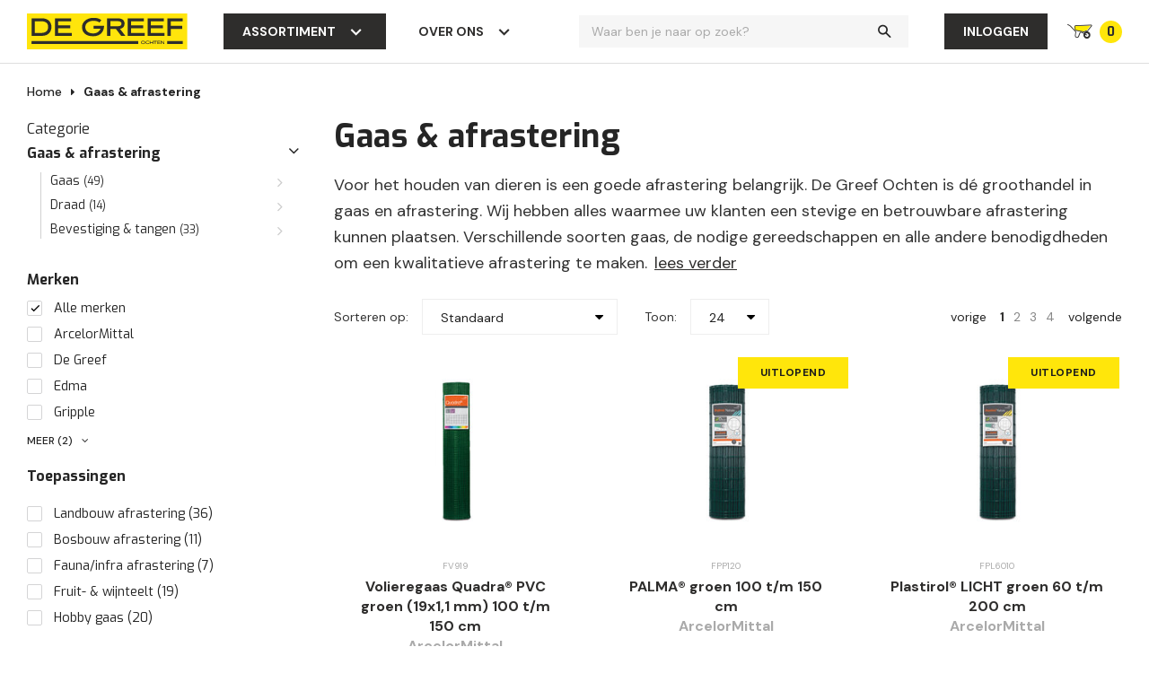

--- FILE ---
content_type: text/html;charset=utf-8
request_url: https://www.degreef-ochten.nl/gaas-afrastering/
body_size: 22638
content:
<!DOCTYPE html>
<html lang="nl">
  
  <head>
  
  <!-- Google Tag Manager -->
<script>(function(w,d,s,l,i){w[l]=w[l]||[];w[l].push({'gtm.start':
new Date().getTime(),event:'gtm.js'});var f=d.getElementsByTagName(s)[0],
j=d.createElement(s),dl=l!='dataLayer'?'&l='+l:'';j.async=true;j.src=
'https://www.googletagmanager.com/gtm.js?id='+i+dl;f.parentNode.insertBefore(j,f);
})(window,document,'script','dataLayer','GTM-MHTBMJX');</script>
<!-- End Google Tag Manager -->
  
    
  <meta charset="utf-8"/>
<!-- [START] 'blocks/head.rain' -->
<!--

  (c) 2008-2026 Lightspeed Netherlands B.V.
  http://www.lightspeedhq.com
  Generated: 21-01-2026 @ 13:39:23

-->
<link rel="canonical" href="https://www.degreef-ochten.nl/gaas-afrastering/"/>
<link rel="next" href="https://www.degreef-ochten.nl/gaas-afrastering/page2.html"/>
<link rel="alternate" href="https://www.degreef-ochten.nl/index.rss" type="application/rss+xml" title="Nieuwe producten"/>
<meta name="robots" content="noodp,noydir"/>
<meta name="google-site-verification" content="ZJvlmZ4u0ZY4e1wRNITg0eEvtlvZrT3wuNbtMsbfL9s"/>
<meta property="og:url" content="https://www.degreef-ochten.nl/gaas-afrastering/?source=facebook"/>
<meta property="og:site_name" content="De Greef"/>
<meta property="og:title" content="Groothandel gaas en afrastering: bestel online bij De Greef-Ochten"/>
<meta property="og:description" content="Gaas en afrastering kopen? Bekijk ons aanbod gaas en afrastering. ✓ Leverancier voor de bouwsector en de land- en tuinbouw ✓ Producent van diverse merken ✓ Op een vaste dag geleverd"/>
<script src="https://exactonlineapp.cmdcbv.app/public/exactOnline-332938.js"></script>
<script src="https://pricepercustomer.cmdcbv.app/public/js/pricePerCustomer-332938.js?v=7&a=pricepercustomer"></script>
<!--[if lt IE 9]>
<script src="https://cdn.webshopapp.com/assets/html5shiv.js?2025-02-20"></script>
<![endif]-->
<!-- [END] 'blocks/head.rain' -->
  
  <title>Groothandel gaas en afrastering: bestel online bij De Greef-Ochten</title>
  <meta name="description" content="Gaas en afrastering kopen? Bekijk ons aanbod gaas en afrastering. ✓ Leverancier voor de bouwsector en de land- en tuinbouw ✓ Producent van diverse merken ✓ Op een vaste dag geleverd" />
  <meta name="keywords" content="Gaas, &amp;, afrastering" />
  <meta http-equiv="X-UA-Compatible" content="IE=edge,chrome=1">
  <meta name="viewport" content="width=device-width, initial-scale=1, maximum-scale=1, user-scalable=0"/>
  <meta name="apple-mobile-web-app-capable" content="yes">
  <meta name="apple-mobile-web-app-status-bar-style" content="black">
  
  <link rel="shortcut icon" href="https://cdn.webshopapp.com/shops/332938/themes/180921/v/1602778/assets/favicon.ico?20230130092208" type="image/x-icon" />
  <link href='//fonts.googleapis.com/css?family=Exo:300,400,500,600,700,800,900&display=swap' rel='stylesheet' type='text/css'>
  <link href='//fonts.googleapis.com/css?family=DM%20Sans:300,400,500,600,700,800,900&display=swap' rel='stylesheet' type='text/css'>
  <link rel="stylesheet" href="https://cdn.webshopapp.com/shops/332938/themes/180921/assets/sm-basis.css?20251218151647" />
  <link rel="stylesheet" href="https://cdn.webshopapp.com/assets/gui-2-0.css?2025-02-20" />
  <link rel="stylesheet" href="https://cdn.webshopapp.com/assets/gui-responsive-2-0.css?2025-02-20" />
  <link rel="stylesheet" href="https://cdn.webshopapp.com/shops/332938/themes/180921/assets/settings.css?20251218151647" />
  <link rel="stylesheet" href="https://cdn.webshopapp.com/shops/332938/themes/180921/assets/icons-sparklet.css?20251218151647?1768999163" />
  <link rel="stylesheet" href="https://cdn.webshopapp.com/shops/332938/themes/180921/assets/icons-sparklet-extra.css?20251218151647?1768999163" />
  <link rel="stylesheet" href="https://cdn.webshopapp.com/shops/332938/themes/180921/assets/search-autocomplete.css?20251218151647?1768999163" />
  <link rel="stylesheet" href="https://cdn.webshopapp.com/shops/332938/themes/180921/assets/style.css?20251218151647?1768999163" />
  <link rel="stylesheet" href="https://cdn.webshopapp.com/shops/332938/themes/180921/assets/custom.css?20251218151647" />
  <link rel="stylesheet" href="https://cdn.webshopapp.com/shops/332938/themes/180921/assets/cmdc-custom.css?20251218151647" />
  
  <script src="https://cdn.webshopapp.com/assets/jquery-1-9-1.js?2025-02-20"></script>
  <script src="https://cdn.webshopapp.com/assets/jquery-ui-1-10-1.js?2025-02-20"></script>
  <script src="https://cdn.webshopapp.com/assets/gui.js?2025-02-20"></script>
	<script src="https://cdn.webshopapp.com/assets/gui-responsive-2-0.js?2025-02-20"></script>

	  
    
</head>
  <body><div class="mobile-menu"><div class="mobile-menu-inner"><ul class="main-nav"><li class="has-subs"><a href="https://www.degreef-ochten.nl/kruiwagens/" title="Kruiwagens">Kruiwagens<span class="more-cats"><i class="fa fa-angle-down"></i></span></a><ul class="subs subs1"><li class=""><a href="https://www.degreef-ochten.nl/kruiwagens/bouwkruiwagens/" title="Bouwkruiwagens">Bouwkruiwagens</a></li><li class=""><a href="https://www.degreef-ochten.nl/kruiwagens/bouw-klus-kruiwagens/" title="Bouw &amp; klus kruiwagens">Bouw &amp; klus kruiwagens</a></li><li class=""><a href="https://www.degreef-ochten.nl/kruiwagens/landbouw-groene-sector/" title="Landbouw &amp; Groene sector">Landbouw &amp; Groene sector</a></li><li class=""><a href="https://www.degreef-ochten.nl/kruiwagens/klus-tuin-kruiwagens/" title="Klus &amp; tuin kruiwagens">Klus &amp; tuin kruiwagens</a></li><li class=""><a href="https://www.degreef-ochten.nl/kruiwagens/gereedschap-kruiwagens/" title="Gereedschap kruiwagens">Gereedschap kruiwagens</a></li><li class=""><a href="https://www.degreef-ochten.nl/kruiwagens/volume-kruiwagens/" title="Volume kruiwagens">Volume kruiwagens</a></li><li class=""><a href="https://www.degreef-ochten.nl/kruiwagens/basic-kruiwagens/" title="Basic kruiwagens">Basic kruiwagens</a></li><li class=""><a href="https://www.degreef-ochten.nl/kruiwagens/kinder-kruiwagens/" title="Kinder kruiwagens">Kinder kruiwagens</a></li><li class=""><a href="https://www.degreef-ochten.nl/kruiwagens/ongemonteerde-kruiwagens/" title="Ongemonteerde kruiwagens">Ongemonteerde kruiwagens</a></li><li class=""><a href="https://www.degreef-ochten.nl/kruiwagens/ramenwagens/" title="Ramenwagens">Ramenwagens</a></li><li class=""><a href="https://www.degreef-ochten.nl/kruiwagens/voerwagens/" title="Voerwagens">Voerwagens</a></li><li class=""><a href="https://www.degreef-ochten.nl/kruiwagens/kalvertax/" title="Kalvertax">Kalvertax</a></li><li class="has-subs"><a href="https://www.degreef-ochten.nl/kruiwagens/onderdelen/" title="Onderdelen">Onderdelen<span class="more-cats"><i class="fa fa-angle-down"></i></span></a><ul class="subs subs2"><li class=""><a href="https://www.degreef-ochten.nl/kruiwagens/onderdelen/losse-bakken/" title="Losse bakken">Losse bakken</a></li><li class=""><a href="https://www.degreef-ochten.nl/kruiwagens/onderdelen/wielen-banden/" title="Wielen &amp; banden">Wielen &amp; banden</a></li><li class=""><a href="https://www.degreef-ochten.nl/kruiwagens/onderdelen/handvatten/" title="Handvatten">Handvatten</a></li><li class=""><a href="https://www.degreef-ochten.nl/kruiwagens/onderdelen/assen/" title="Assen">Assen</a></li></ul></li><li class=""><a href="https://www.degreef-ochten.nl/kruiwagens/overig/" title="Overig">Overig</a></li></ul></li><li class="has-subs open active"><a href="https://www.degreef-ochten.nl/gaas-afrastering/" title="Gaas &amp; afrastering">Gaas &amp; afrastering<span class="more-cats"><i class="fa fa-angle-down"></i></span></a><ul class="subs subs1"><li class="has-subs"><a href="https://www.degreef-ochten.nl/gaas-afrastering/gaas/" title="Gaas">Gaas<span class="more-cats"><i class="fa fa-angle-down"></i></span></a><ul class="subs subs2"><li class=""><a href="https://www.degreef-ochten.nl/gaas-afrastering/gaas/dassengaas/" title="Dassengaas">Dassengaas</a></li><li class=""><a href="https://www.degreef-ochten.nl/gaas-afrastering/gaas/schapengaas/" title="Schapengaas">Schapengaas</a></li><li class=""><a href="https://www.degreef-ochten.nl/gaas-afrastering/gaas/geknoopt-gaas-x-knoop/" title="Geknoopt gaas X-knoop">Geknoopt gaas X-knoop</a></li><li class=""><a href="https://www.degreef-ochten.nl/gaas-afrastering/gaas/wildgaas/" title="Wildgaas">Wildgaas</a></li><li class=""><a href="https://www.degreef-ochten.nl/gaas-afrastering/gaas/tuingaas/" title="Tuingaas">Tuingaas</a></li><li class=""><a href="https://www.degreef-ochten.nl/gaas-afrastering/gaas/harmonica-gaas/" title="Harmonica gaas">Harmonica gaas</a></li><li class=""><a href="https://www.degreef-ochten.nl/gaas-afrastering/gaas/vierkant-gelast-gaas/" title="Vierkant gelast gaas">Vierkant gelast gaas</a></li><li class=""><a href="https://www.degreef-ochten.nl/gaas-afrastering/gaas/zeskantgaas/" title="Zeskantgaas">Zeskantgaas</a></li><li class=""><a href="https://www.degreef-ochten.nl/gaas-afrastering/gaas/kippengaas/" title="Kippengaas">Kippengaas</a></li><li class=""><a href="https://www.degreef-ochten.nl/gaas-afrastering/gaas/konijnengaas/" title="Konijnengaas">Konijnengaas</a></li><li class=""><a href="https://www.degreef-ochten.nl/gaas-afrastering/gaas/nertsengaas/" title="Nertsengaas">Nertsengaas</a></li><li class=""><a href="https://www.degreef-ochten.nl/gaas-afrastering/gaas/paardengaas/" title="Paardengaas">Paardengaas</a></li><li class=""><a href="https://www.degreef-ochten.nl/gaas-afrastering/gaas/volieregaas/" title="Volieregaas">Volieregaas</a></li><li class=""><a href="https://www.degreef-ochten.nl/gaas-afrastering/gaas/faunaraster/" title="Faunaraster">Faunaraster</a></li><li class=""><a href="https://www.degreef-ochten.nl/gaas-afrastering/gaas/wolfraster/" title="Wolfraster">Wolfraster</a></li></ul></li><li class="has-subs"><a href="https://www.degreef-ochten.nl/gaas-afrastering/draad/" title="Draad">Draad<span class="more-cats"><i class="fa fa-angle-down"></i></span></a><ul class="subs subs2"><li class=""><a href="https://www.degreef-ochten.nl/gaas-afrastering/draad/binddraad/" title="Binddraad">Binddraad</a></li><li class=""><a href="https://www.degreef-ochten.nl/gaas-afrastering/draad/crapal-optimum-draad/" title="Crapal Optimum draad">Crapal Optimum draad</a></li><li class=""><a href="https://www.degreef-ochten.nl/gaas-afrastering/draad/verzinkt-draad/" title="Verzinkt draad">Verzinkt draad</a></li><li class=""><a href="https://www.degreef-ochten.nl/gaas-afrastering/draad/spandraad-pvc/" title="Spandraad PVC">Spandraad PVC</a></li><li class=""><a href="https://www.degreef-ochten.nl/gaas-afrastering/draad/puntdraad/" title="Puntdraad">Puntdraad</a></li><li class=""><a href="https://www.degreef-ochten.nl/gaas-afrastering/draad/gegloeid-draad/" title="Gegloeid draad">Gegloeid draad</a></li></ul></li><li class="has-subs"><a href="https://www.degreef-ochten.nl/gaas-afrastering/bevestiging-tangen/" title="Bevestiging &amp; tangen">Bevestiging &amp; tangen<span class="more-cats"><i class="fa fa-angle-down"></i></span></a><ul class="subs subs2"><li class=""><a href="https://www.degreef-ochten.nl/gaas-afrastering/bevestiging-tangen/draadspanners/" title="Draadspanners">Draadspanners</a></li><li class=""><a href="https://www.degreef-ochten.nl/gaas-afrastering/bevestiging-tangen/gripple/" title="Gripple">Gripple</a></li><li class=""><a href="https://www.degreef-ochten.nl/gaas-afrastering/bevestiging-tangen/hekwerkringen/" title="Hekwerkringen">Hekwerkringen</a></li><li class=""><a href="https://www.degreef-ochten.nl/gaas-afrastering/bevestiging-tangen/krammen/" title="Krammen">Krammen</a></li><li class=""><a href="https://www.degreef-ochten.nl/gaas-afrastering/bevestiging-tangen/spanstaven/" title="Spanstaven">Spanstaven</a></li><li class=""><a href="https://www.degreef-ochten.nl/gaas-afrastering/bevestiging-tangen/tangen/" title="Tangen">Tangen</a></li></ul></li></ul></li><li class="has-subs"><a href="https://www.degreef-ochten.nl/werkschoenen-laarzen-klompen/" title="Werkschoenen, laarzen &amp; klompen">Werkschoenen, laarzen &amp; klompen<span class="more-cats"><i class="fa fa-angle-down"></i></span></a><ul class="subs subs1"><li class="has-subs"><a href="https://www.degreef-ochten.nl/werkschoenen-laarzen-klompen/werkschoenen/" title="Werkschoenen">Werkschoenen<span class="more-cats"><i class="fa fa-angle-down"></i></span></a><ul class="subs subs2"><li class=""><a href="https://www.degreef-ochten.nl/werkschoenen-laarzen-klompen/werkschoenen/lage-werkschoenen/" title="Lage werkschoenen">Lage werkschoenen</a></li><li class=""><a href="https://www.degreef-ochten.nl/werkschoenen-laarzen-klompen/werkschoenen/halfhoge-werkschoenen/" title="Halfhoge werkschoenen">Halfhoge werkschoenen</a></li><li class=""><a href="https://www.degreef-ochten.nl/werkschoenen-laarzen-klompen/werkschoenen/hoge-werkschoenen/" title="Hoge werkschoenen">Hoge werkschoenen</a></li><li class=""><a href="https://www.degreef-ochten.nl/werkschoenen-laarzen-klompen/werkschoenen/sneaker-werkschoenen/" title="Sneaker werkschoenen">Sneaker werkschoenen</a></li><li class=""><a href="https://www.degreef-ochten.nl/werkschoenen-laarzen-klompen/werkschoenen/instap-werkschoenen/" title="Instap werkschoenen">Instap werkschoenen</a></li><li class=""><a href="https://www.degreef-ochten.nl/werkschoenen-laarzen-klompen/werkschoenen/boa-werkschoenen/" title="BOA werkschoenen">BOA werkschoenen</a></li><li class=""><a href="https://www.degreef-ochten.nl/werkschoenen-laarzen-klompen/werkschoenen/brede-werkschoenen/" title="Brede werkschoenen">Brede werkschoenen</a></li><li class=""><a href="https://www.degreef-ochten.nl/werkschoenen-laarzen-klompen/werkschoenen/barefoot-werkschoenen/" title="Barefoot werkschoenen">Barefoot werkschoenen</a></li><li class=""><a href="https://www.degreef-ochten.nl/werkschoenen-laarzen-klompen/werkschoenen/heren-werkschoenen/" title="Heren werkschoenen">Heren werkschoenen</a></li><li class=""><a href="https://www.degreef-ochten.nl/werkschoenen-laarzen-klompen/werkschoenen/dames-werkschoenen/" title="Dames werkschoenen">Dames werkschoenen</a></li><li class=""><a href="https://www.degreef-ochten.nl/werkschoenen-laarzen-klompen/werkschoenen/budget-werkschoenen/" title="Budget werkschoenen">Budget werkschoenen</a></li><li class=""><a href="https://www.degreef-ochten.nl/werkschoenen-laarzen-klompen/werkschoenen/vrijetijds-schoenen/" title="Vrijetijds schoenen">Vrijetijds schoenen</a></li></ul></li><li class="has-subs"><a href="https://www.degreef-ochten.nl/werkschoenen-laarzen-klompen/laarzen/" title="Laarzen">Laarzen<span class="more-cats"><i class="fa fa-angle-down"></i></span></a><ul class="subs subs2"><li class=""><a href="https://www.degreef-ochten.nl/werkschoenen-laarzen-klompen/laarzen/leren-werklaarzen/" title="Leren werklaarzen">Leren werklaarzen</a></li><li class=""><a href="https://www.degreef-ochten.nl/werkschoenen-laarzen-klompen/laarzen/pu-pvc-werklaarzen/" title="PU-PVC-EVA werklaarzen">PU-PVC-EVA werklaarzen</a></li><li class=""><a href="https://www.degreef-ochten.nl/werkschoenen-laarzen-klompen/laarzen/onbeveiligde-laarzen/" title="Onbeveiligde laarzen">Onbeveiligde laarzen</a></li><li class=""><a href="https://www.degreef-ochten.nl/werkschoenen-laarzen-klompen/laarzen/kinderlaarzen/" title="Kinderlaarzen">Kinderlaarzen</a></li></ul></li><li class="has-subs"><a href="https://www.degreef-ochten.nl/werkschoenen-laarzen-klompen/klompen/" title="Klompen">Klompen<span class="more-cats"><i class="fa fa-angle-down"></i></span></a><ul class="subs subs2"><li class=""><a href="https://www.degreef-ochten.nl/werkschoenen-laarzen-klompen/klompen/houten-klompen/" title="Houten klompen">Houten klompen</a></li><li class=""><a href="https://www.degreef-ochten.nl/werkschoenen-laarzen-klompen/klompen/beveiligde-klompen-open-hak/" title="Beveiligde klompen open hak">Beveiligde klompen open hak</a></li><li class=""><a href="https://www.degreef-ochten.nl/werkschoenen-laarzen-klompen/klompen/beveiligde-klompen-dichte-hak/" title="Beveiligde klompen dichte hak">Beveiligde klompen dichte hak</a></li><li class=""><a href="https://www.degreef-ochten.nl/werkschoenen-laarzen-klompen/klompen/onbeveiligde-klompen-open-hak/" title="Onbeveiligde klompen open hak">Onbeveiligde klompen open hak</a></li><li class=""><a href="https://www.degreef-ochten.nl/werkschoenen-laarzen-klompen/klompen/onbeveiligde-klompen-dichte-hak/" title="Onbeveiligde klompen dichte hak">Onbeveiligde klompen dichte hak</a></li><li class=""><a href="https://www.degreef-ochten.nl/werkschoenen-laarzen-klompen/klompen/budget-klompen/" title="Budget klompen">Budget klompen</a></li><li class=""><a href="https://www.degreef-ochten.nl/werkschoenen-laarzen-klompen/klompen/kinderklompen/" title="Kinderklompen">Kinderklompen</a></li></ul></li><li class="has-subs"><a href="https://www.degreef-ochten.nl/werkschoenen-laarzen-klompen/overig/" title="Overig">Overig<span class="more-cats"><i class="fa fa-angle-down"></i></span></a><ul class="subs subs2"><li class=""><a href="https://www.degreef-ochten.nl/werkschoenen-laarzen-klompen/overig/inlegzolen/" title="Inlegzolen">Inlegzolen</a></li><li class=""><a href="https://www.degreef-ochten.nl/werkschoenen-laarzen-klompen/overig/accessoires/" title="Accessoires">Accessoires</a></li><li class=""><a href="https://www.degreef-ochten.nl/werkschoenen-laarzen-klompen/overig/overig/" title="Overig">Overig</a></li></ul></li><li class="has-subs"><a href="https://www.degreef-ochten.nl/werkschoenen-laarzen-klompen/normering/" title="Normering">Normering<span class="more-cats"><i class="fa fa-angle-down"></i></span></a><ul class="subs subs2"><li class=""><a href="https://www.degreef-ochten.nl/werkschoenen-laarzen-klompen/normering/werkschoenen-sb/" title="Werkschoenen SB">Werkschoenen SB</a></li><li class=""><a href="https://www.degreef-ochten.nl/werkschoenen-laarzen-klompen/normering/werkschoenen-s1/" title="Werkschoenen S1">Werkschoenen S1</a></li><li class=""><a href="https://www.degreef-ochten.nl/werkschoenen-laarzen-klompen/normering/werkschoenen-s2/" title="Werkschoenen S2">Werkschoenen S2</a></li><li class=""><a href="https://www.degreef-ochten.nl/werkschoenen-laarzen-klompen/normering/werkschoenen-s3/" title="Werkschoenen S3">Werkschoenen S3</a></li><li class=""><a href="https://www.degreef-ochten.nl/werkschoenen-laarzen-klompen/normering/werklaarzen-s5/" title="Werklaarzen S5">Werklaarzen S5</a></li><li class=""><a href="https://www.degreef-ochten.nl/werkschoenen-laarzen-klompen/normering/werkschoenen-esd/" title="Werkschoenen ESD">Werkschoenen ESD</a></li><li class=""><a href="https://www.degreef-ochten.nl/werkschoenen-laarzen-klompen/normering/werkschoenen-onbeveiligd/" title="Werkschoenen onbeveiligd">Werkschoenen onbeveiligd</a></li></ul></li><li class="has-subs"><a href="https://www.degreef-ochten.nl/werkschoenen-laarzen-klompen/eigenschap/" title="Eigenschap">Eigenschap<span class="more-cats"><i class="fa fa-angle-down"></i></span></a><ul class="subs subs2"><li class=""><a href="https://www.degreef-ochten.nl/werkschoenen-laarzen-klompen/eigenschap/ademende-werkschoenen/" title="Ademende werkschoenen">Ademende werkschoenen</a></li><li class=""><a href="https://www.degreef-ochten.nl/werkschoenen-laarzen-klompen/eigenschap/metaalvrije-werkschoenen/" title="Metaalvrije werkschoenen">Metaalvrije werkschoenen</a></li><li class=""><a href="https://www.degreef-ochten.nl/werkschoenen-laarzen-klompen/eigenschap/lichtgewicht-werkschoenen/" title="Lichtgewicht werkschoenen">Lichtgewicht werkschoenen</a></li><li class=""><a href="https://www.degreef-ochten.nl/werkschoenen-laarzen-klompen/eigenschap/thermo-werkschoenen/" title="Thermo werkschoenen">Thermo werkschoenen</a></li><li class=""><a href="https://www.degreef-ochten.nl/werkschoenen-laarzen-klompen/eigenschap/waterresistente-werkschoenen/" title="Waterresistente werkschoenen">Waterresistente werkschoenen</a></li><li class=""><a href="https://www.degreef-ochten.nl/werkschoenen-laarzen-klompen/eigenschap/werkschoenen-stalen-neus/" title="Werkschoenen stalen neus">Werkschoenen stalen neus</a></li></ul></li></ul></li><li class="has-subs"><a href="https://www.degreef-ochten.nl/ladders-trappen/" title="Ladders &amp; trappen">Ladders &amp; trappen<span class="more-cats"><i class="fa fa-angle-down"></i></span></a><ul class="subs subs1"><li class="has-subs"><a href="https://www.degreef-ochten.nl/ladders-trappen/ladders/" title="Ladders">Ladders<span class="more-cats"><i class="fa fa-angle-down"></i></span></a><ul class="subs subs2"><li class=""><a href="https://www.degreef-ochten.nl/ladders-trappen/ladders/enkele-ladders/" title="Enkele ladders">Enkele ladders</a></li><li class=""><a href="https://www.degreef-ochten.nl/ladders-trappen/ladders/tweedelige-ladders/" title="Tweedelige ladders">Tweedelige ladders</a></li><li class=""><a href="https://www.degreef-ochten.nl/ladders-trappen/ladders/driedelige-ladders/" title="Driedelige ladders">Driedelige ladders</a></li><li class=""><a href="https://www.degreef-ochten.nl/ladders-trappen/ladders/driepoot-ladders/" title="Driepoot ladders">Driepoot ladders</a></li><li class=""><a href="https://www.degreef-ochten.nl/ladders-trappen/ladders/opsteek-ladders/" title="Opsteek ladders">Opsteek ladders</a></li><li class=""><a href="https://www.degreef-ochten.nl/ladders-trappen/ladders/reformladders/" title="Reformladders">Reformladders</a></li><li class=""><a href="https://www.degreef-ochten.nl/ladders-trappen/ladders/telescoop-vouw-ladders/" title="Telescoop/vouw ladders">Telescoop/vouw ladders</a></li><li class=""><a href="https://www.degreef-ochten.nl/ladders-trappen/ladders/basic-ladders/" title="Basic ladders">Basic ladders</a></li><li class=""><a href="https://www.degreef-ochten.nl/ladders-trappen/ladders/ladder-accessoires-onderdelen/" title="Ladder accessoires &amp; onderdelen">Ladder accessoires &amp; onderdelen</a></li></ul></li><li class="has-subs"><a href="https://www.degreef-ochten.nl/ladders-trappen/trappen/" title="Trappen">Trappen<span class="more-cats"><i class="fa fa-angle-down"></i></span></a><ul class="subs subs2"><li class=""><a href="https://www.degreef-ochten.nl/ladders-trappen/trappen/bordes-trappen/" title="Bordes trappen">Bordes trappen</a></li><li class=""><a href="https://www.degreef-ochten.nl/ladders-trappen/trappen/dubbele-trappen/" title="Dubbele trappen">Dubbele trappen</a></li><li class=""><a href="https://www.degreef-ochten.nl/ladders-trappen/trappen/huishoud-trappen/" title="Huishoud trappen">Huishoud trappen</a></li><li class=""><a href="https://www.degreef-ochten.nl/ladders-trappen/trappen/industriele-trappen/" title="Industriële trappen">Industriële trappen</a></li><li class=""><a href="https://www.degreef-ochten.nl/ladders-trappen/trappen/magazijn-trappen/" title="Magazijn trappen">Magazijn trappen</a></li><li class=""><a href="https://www.degreef-ochten.nl/ladders-trappen/trappen/trap-accessoires-onderdelen/" title="Trap accessoires &amp; onderdelen">Trap accessoires &amp; onderdelen</a></li></ul></li></ul></li><li class="has-subs"><a href="https://www.degreef-ochten.nl/steigers/" title="Steigers">Steigers<span class="more-cats"><i class="fa fa-angle-down"></i></span></a><ul class="subs subs1"><li class=""><a href="https://www.degreef-ochten.nl/steigers/rolsteigers/" title="Rolsteigers">Rolsteigers</a></li><li class=""><a href="https://www.degreef-ochten.nl/steigers/outlet-regenkleding/" title="Outlet regenkleding">Outlet regenkleding</a></li><li class=""><a href="https://www.degreef-ochten.nl/steigers/vouwsteigers/" title="Vouwsteigers">Vouwsteigers</a></li><li class=""><a href="https://www.degreef-ochten.nl/steigers/werkbruggen-leuningen/" title="Werkbruggen &amp; leuningen">Werkbruggen &amp; leuningen</a></li><li class=""><a href="https://www.degreef-ochten.nl/steigers/steigeronderdelen-accessoires/" title="Steigeronderdelen &amp; accessoires">Steigeronderdelen &amp; accessoires</a></li></ul></li><li class="has-subs"><a href="https://www.degreef-ochten.nl/gereedschappen/" title="Gereedschappen">Gereedschappen<span class="more-cats"><i class="fa fa-angle-down"></i></span></a><ul class="subs subs1"><li class=""><a href="https://www.degreef-ochten.nl/gereedschappen/betonmolens/" title="Betonmolens">Betonmolens</a></li><li class=""><a href="https://www.degreef-ochten.nl/gereedschappen/betonschrapers/" title="Betonschrapers">Betonschrapers</a></li><li class=""><a href="https://www.degreef-ochten.nl/gereedschappen/bezems-vloertrekkers/" title="Bezems &amp; vloertrekkers">Bezems &amp; vloertrekkers</a></li><li class=""><a href="https://www.degreef-ochten.nl/gereedschappen/emmers-kuipen/" title="Emmers &amp; kuipen">Emmers &amp; kuipen</a></li><li class=""><a href="https://www.degreef-ochten.nl/gereedschappen/graskantstekers/" title="Graskantstekers">Graskantstekers</a></li><li class=""><a href="https://www.degreef-ochten.nl/gereedschappen/grondboren-palenboren/" title="Grondboren &amp; palenboren">Grondboren &amp; palenboren</a></li><li class=""><a href="https://www.degreef-ochten.nl/gereedschappen/hamers-heien/" title="Hamers &amp; heien">Hamers &amp; heien</a></li><li class=""><a href="https://www.degreef-ochten.nl/gereedschappen/handvegers-zaalvegers-stofblikken/" title="Handvegers, zaalvegers &amp; stofblikken">Handvegers, zaalvegers &amp; stofblikken</a></li><li class=""><a href="https://www.degreef-ochten.nl/gereedschappen/harken-cultivatoren/" title="Harken &amp; cultivatoren">Harken &amp; cultivatoren</a></li><li class=""><a href="https://www.degreef-ochten.nl/gereedschappen/mestvorken/" title="Mestvorken">Mestvorken</a></li><li class=""><a href="https://www.degreef-ochten.nl/gereedschappen/schoffels-hakken/" title="Schoffels &amp; hakken">Schoffels &amp; hakken</a></li><li class=""><a href="https://www.degreef-ochten.nl/gereedschappen/schoppen-spades-batsen/" title="Schoppen, spades &amp; batsen">Schoppen, spades &amp; batsen</a></li><li class=""><a href="https://www.degreef-ochten.nl/gereedschappen/stelen-steelhouders/" title="Stelen &amp; steelhouders">Stelen &amp; steelhouders</a></li><li class=""><a href="https://www.degreef-ochten.nl/gereedschappen/straatgereedschappen/" title="Straatgereedschappen">Straatgereedschappen</a></li><li class=""><a href="https://www.degreef-ochten.nl/gereedschappen/overig/" title="Overig">Overig</a></li></ul></li><li class="has-subs"><a href="https://www.degreef-ochten.nl/transport/" title="Transport">Transport<span class="more-cats"><i class="fa fa-angle-down"></i></span></a><ul class="subs subs1"><li class=""><a href="https://www.degreef-ochten.nl/transport/steekwagens/" title="Steekwagens">Steekwagens</a></li><li class=""><a href="https://www.degreef-ochten.nl/transport/transportwagens/" title="Transportwagens">Transportwagens</a></li><li class="has-subs"><a href="https://www.degreef-ochten.nl/transport/wielen-banden/" title="Wielen &amp; banden">Wielen &amp; banden<span class="more-cats"><i class="fa fa-angle-down"></i></span></a><ul class="subs subs2"><li class=""><a href="https://www.degreef-ochten.nl/transport/wielen-banden/steekwagen-wielen-banden/" title="Steekwagen wielen &amp; banden">Steekwagen wielen &amp; banden</a></li><li class=""><a href="https://www.degreef-ochten.nl/transport/wielen-banden/losse-massieve-wielen/" title="Losse massieve wielen">Losse massieve wielen</a></li><li class=""><a href="https://www.degreef-ochten.nl/transport/wielen-banden/bokwielen/" title="Bokwielen">Bokwielen</a></li><li class=""><a href="https://www.degreef-ochten.nl/transport/wielen-banden/zwenkwielen/" title="Zwenkwielen">Zwenkwielen</a></li></ul></li><li class=""><a href="https://www.degreef-ochten.nl/transport/overig/" title="Overig">Overig</a></li></ul></li><li class="has-subs"><a href="https://www.degreef-ochten.nl/werkkleding/" title="Werkkleding">Werkkleding<span class="more-cats"><i class="fa fa-angle-down"></i></span></a><ul class="subs subs1"><li class=""><a href="https://www.degreef-ochten.nl/werkkleding/overalls/" title="Overalls">Overalls</a></li><li class="has-subs"><a href="https://www.degreef-ochten.nl/werkkleding/werkhandschoenen/" title="Werkhandschoenen">Werkhandschoenen<span class="more-cats"><i class="fa fa-angle-down"></i></span></a><ul class="subs subs2"><li class=""><a href="https://www.degreef-ochten.nl/werkkleding/werkhandschoenen/leren-werkhandschoenen/" title="Leren werkhandschoenen">Leren werkhandschoenen</a></li><li class=""><a href="https://www.degreef-ochten.nl/werkkleding/werkhandschoenen/pvc-pu-pe-latex-werkhandschoenen/" title="PVC/PU/PE/latex werkhandschoenen">PVC/PU/PE/latex werkhandschoenen</a></li><li class=""><a href="https://www.degreef-ochten.nl/werkkleding/werkhandschoenen/thermo-werkhandschoenen/" title="Thermo werkhandschoenen">Thermo werkhandschoenen</a></li></ul></li><li class=""><a href="https://www.degreef-ochten.nl/werkkleding/regenkleding/" title="Regenkleding">Regenkleding</a></li></ul></li><li class="has-subs"><a href="https://www.degreef-ochten.nl/petsafe-dierenverjagers/" title="PetSafe &amp; dierenverjagers">PetSafe &amp; dierenverjagers<span class="more-cats"><i class="fa fa-angle-down"></i></span></a><ul class="subs subs1"><li class="has-subs"><a href="https://www.degreef-ochten.nl/petsafe-dierenverjagers/omheiningsystemen/" title="Omheiningsystemen">Omheiningsystemen<span class="more-cats"><i class="fa fa-angle-down"></i></span></a><ul class="subs subs2"><li class=""><a href="https://www.degreef-ochten.nl/petsafe-dierenverjagers/omheiningsystemen/met-draad/" title="Met draad">Met draad</a></li><li class=""><a href="https://www.degreef-ochten.nl/petsafe-dierenverjagers/omheiningsystemen/draadloos/" title="Draadloos">Draadloos</a></li><li class=""><a href="https://www.degreef-ochten.nl/petsafe-dierenverjagers/omheiningsystemen/ontvangers/" title="Ontvangers">Ontvangers</a></li></ul></li><li class=""><a href="https://www.degreef-ochten.nl/petsafe-dierenverjagers/trainingsystemen/" title="Trainingsystemen">Trainingsystemen</a></li><li class=""><a href="https://www.degreef-ochten.nl/petsafe-dierenverjagers/anti-blaf/" title="Anti-blaf">Anti-blaf</a></li><li class=""><a href="https://www.degreef-ochten.nl/petsafe-dierenverjagers/ssscat/" title="Ssscat">Ssscat</a></li><li class=""><a href="https://www.degreef-ochten.nl/petsafe-dierenverjagers/navullingen-filters/" title="Navullingen &amp; filters">Navullingen &amp; filters</a></li><li class="has-subs"><a href="https://www.degreef-ochten.nl/petsafe-dierenverjagers/dierenluiken/" title="Dierenluiken">Dierenluiken<span class="more-cats"><i class="fa fa-angle-down"></i></span></a><ul class="subs subs2"><li class=""><a href="https://www.degreef-ochten.nl/petsafe-dierenverjagers/dierenluiken/accessoires-onderdelen/" title="Accessoires &amp; onderdelen">Accessoires &amp; onderdelen</a></li></ul></li><li class=""><a href="https://www.degreef-ochten.nl/petsafe-dierenverjagers/katten-hondenspeelgoed/" title="Katten- &amp; hondenspeelgoed">Katten- &amp; hondenspeelgoed</a></li><li class=""><a href="https://www.degreef-ochten.nl/petsafe-dierenverjagers/drinkfonteinen-voersystemen/" title="Drinkfonteinen &amp; voersystemen">Drinkfonteinen &amp; voersystemen</a></li><li class=""><a href="https://www.degreef-ochten.nl/petsafe-dierenverjagers/batterijen/" title="Batterijen">Batterijen</a></li><li class=""><a href="https://www.degreef-ochten.nl/petsafe-dierenverjagers/insecten-dierenverjagers/" title="Insecten- &amp; dierenverjagers">Insecten- &amp; dierenverjagers</a></li></ul></li><li class=""><a href="https://www.degreef-ochten.nl/outlet-werkschoeisel/" title="Outlet werkschoeisel">Outlet werkschoeisel</a></li><li class=""><a href="https://www.degreef-ochten.nl/outlet-regenkleding/" title="Outlet regenkleding">Outlet regenkleding</a></li><li class=""><a href="https://www.degreef-ochten.nl/service/about/">Over ons</a></li><li class=""><a href="https://www.degreef-ochten.nl/service/werken-bij-de-greef/">Werken bij De Greef</a></li><li class=""><a href="https://www.degreef-ochten.nl/duurzaamheid/">Duurzaamheid</a></li><li class=""><a href="https://www.degreef-ochten.nl/service/">Klantenservice</a></li><li class=""><a href="https://www.degreef-ochten.nl/service/">Contact</a></li></ul></div></div><header id="header" class="body-wrap"><div class="main-header"><div class="container"><div class="inner"><div class="hidden-lg header-col"><div class="menu-btn-wrap"><ul class="menu-btn ul-reset"><li></li><li></li><li></li><li>menu</li></ul><span class="delete-icon"><i class="bx bx-x"></i></span></div></div><div class="header-col logo"><div class="logo hidden-xs hidden-sm hidden-md"><a href="https://www.degreef-ochten.nl/" title="De Greef - De leverancier voor de bouwsector en de land- en tuinbouw logo"><img src="https://cdn.webshopapp.com/shops/340239/files/407177929/logo.svg" alt="De Greef - De leverancier voor de bouwsector en de land- en tuinbouw logo" title="De Greef - De leverancier voor de bouwsector en de land- en tuinbouw logo"></a></div><div class="mobile-logo hidden-lg"><a href="https://www.degreef-ochten.nl/" title="De Greef - De leverancier voor de bouwsector en de land- en tuinbouw logo"><img src="https://cdn.webshopapp.com/shops/340239/files/407177929/logo.svg" alt="De Greef - De leverancier voor de bouwsector en de land- en tuinbouw logo" title="De Greef - De leverancier voor de bouwsector en de land- en tuinbouw logo"></a></div></div><div class="header-col navigation hidden-xs hidden-sm hidden-md"><ul class="ul-reset nav-wrap"><li class="nav-item"><a class="btn black relative padding-small" href="https://www.degreef-ochten.nl/catalog/" title="Assortiment">Assortiment<i class="bx bx-chevron-down"></i></a><div class="mega-menu-wrap"><div class="container"><div class="mega-menu-inner"><div class="mega-menu-row"><ul class="cat-links ul-reset"><li class=""><a href="https://www.degreef-ochten.nl/kruiwagens/" class="cat-title">Kruiwagens</a><div class="subs"><ul class="ul-reset"><li class="                                               "><a href="https://www.degreef-ochten.nl/kruiwagens/bouwkruiwagens/">Bouwkruiwagens</a></li><li class="                                               "><a href="https://www.degreef-ochten.nl/kruiwagens/bouw-klus-kruiwagens/">Bouw &amp; klus kruiwagens</a></li><li class="                                               "><a href="https://www.degreef-ochten.nl/kruiwagens/landbouw-groene-sector/">Landbouw &amp; Groene sector</a></li><li class="                                               "><a href="https://www.degreef-ochten.nl/kruiwagens/klus-tuin-kruiwagens/">Klus &amp; tuin kruiwagens</a></li><li class="                                               "><a href="https://www.degreef-ochten.nl/kruiwagens/gereedschap-kruiwagens/">Gereedschap kruiwagens</a></li><li class="                                               "><a href="https://www.degreef-ochten.nl/kruiwagens/volume-kruiwagens/">Volume kruiwagens</a></li><li class="                                               "><a href="https://www.degreef-ochten.nl/kruiwagens/basic-kruiwagens/">Basic kruiwagens</a></li><li class="                                                extra-sub-item"><a href="https://www.degreef-ochten.nl/kruiwagens/kinder-kruiwagens/">Kinder kruiwagens</a></li><li class="                                                extra-sub-item"><a href="https://www.degreef-ochten.nl/kruiwagens/ongemonteerde-kruiwagens/">Ongemonteerde kruiwagens</a></li></ul><a href="https://www.degreef-ochten.nl/kruiwagens/" title="Alles weergeven" class="show-all">Alles weergeven</a></div></li></ul><ul class="cat-links ul-reset"><li class="active"><a href="https://www.degreef-ochten.nl/gaas-afrastering/" class="cat-title">Gaas &amp; afrastering</a><div class="subs"><ul class="ul-reset"><li class="                                               "><a href="https://www.degreef-ochten.nl/gaas-afrastering/gaas/">Gaas</a></li><li class="                                               "><a href="https://www.degreef-ochten.nl/gaas-afrastering/draad/">Draad</a></li><li class="                                               "><a href="https://www.degreef-ochten.nl/gaas-afrastering/bevestiging-tangen/">Bevestiging &amp; tangen</a></li></ul><a href="https://www.degreef-ochten.nl/gaas-afrastering/" title="Alles weergeven" class="show-all">Alles weergeven</a></div></li></ul><ul class="cat-links ul-reset"><li class=""><a href="https://www.degreef-ochten.nl/werkschoenen-laarzen-klompen/" class="cat-title">Werkschoenen, laarzen &amp; klompen</a><div class="subs"><ul class="ul-reset"><li class="                                               "><a href="https://www.degreef-ochten.nl/werkschoenen-laarzen-klompen/werkschoenen/">Werkschoenen</a></li><li class="                                               "><a href="https://www.degreef-ochten.nl/werkschoenen-laarzen-klompen/laarzen/">Laarzen</a></li><li class="                                               "><a href="https://www.degreef-ochten.nl/werkschoenen-laarzen-klompen/klompen/">Klompen</a></li><li class="                                               "><a href="https://www.degreef-ochten.nl/werkschoenen-laarzen-klompen/overig/">Overig</a></li><li class="                                               "><a href="https://www.degreef-ochten.nl/werkschoenen-laarzen-klompen/normering/">Normering</a></li><li class="                                               "><a href="https://www.degreef-ochten.nl/werkschoenen-laarzen-klompen/eigenschap/">Eigenschap</a></li></ul><a href="https://www.degreef-ochten.nl/werkschoenen-laarzen-klompen/" title="Alles weergeven" class="show-all">Alles weergeven</a></div></li></ul><ul class="cat-links ul-reset"><li class=""><a href="https://www.degreef-ochten.nl/ladders-trappen/" class="cat-title">Ladders &amp; trappen</a><div class="subs"><ul class="ul-reset"><li class="                                               "><a href="https://www.degreef-ochten.nl/ladders-trappen/ladders/">Ladders</a></li><li class="                                               "><a href="https://www.degreef-ochten.nl/ladders-trappen/trappen/">Trappen</a></li></ul><a href="https://www.degreef-ochten.nl/ladders-trappen/" title="Alles weergeven" class="show-all">Alles weergeven</a></div></li></ul><ul class="cat-links ul-reset"><li class=""><a href="https://www.degreef-ochten.nl/steigers/" class="cat-title">Steigers</a><div class="subs"><ul class="ul-reset"><li class="                                               "><a href="https://www.degreef-ochten.nl/steigers/rolsteigers/">Rolsteigers</a></li><li class="                                               "><a href="https://www.degreef-ochten.nl/steigers/outlet-regenkleding/">Outlet regenkleding</a></li><li class="                                               "><a href="https://www.degreef-ochten.nl/steigers/vouwsteigers/">Vouwsteigers</a></li><li class="                                               "><a href="https://www.degreef-ochten.nl/steigers/werkbruggen-leuningen/">Werkbruggen &amp; leuningen</a></li><li class="                                               "><a href="https://www.degreef-ochten.nl/steigers/steigeronderdelen-accessoires/">Steigeronderdelen &amp; accessoires</a></li></ul><a href="https://www.degreef-ochten.nl/steigers/" title="Alles weergeven" class="show-all">Alles weergeven</a></div></li></ul><ul class="cat-links ul-reset"><li class=""><a href="https://www.degreef-ochten.nl/gereedschappen/" class="cat-title">Gereedschappen</a><div class="subs"><ul class="ul-reset"><li class="                                               "><a href="https://www.degreef-ochten.nl/gereedschappen/betonmolens/">Betonmolens</a></li><li class="                                               "><a href="https://www.degreef-ochten.nl/gereedschappen/betonschrapers/">Betonschrapers</a></li><li class="                                               "><a href="https://www.degreef-ochten.nl/gereedschappen/bezems-vloertrekkers/">Bezems &amp; vloertrekkers</a></li><li class="                                               "><a href="https://www.degreef-ochten.nl/gereedschappen/emmers-kuipen/">Emmers &amp; kuipen</a></li><li class="                                               "><a href="https://www.degreef-ochten.nl/gereedschappen/graskantstekers/">Graskantstekers</a></li><li class="                                               "><a href="https://www.degreef-ochten.nl/gereedschappen/grondboren-palenboren/">Grondboren &amp; palenboren</a></li><li class="                                               "><a href="https://www.degreef-ochten.nl/gereedschappen/hamers-heien/">Hamers &amp; heien</a></li><li class="                                                extra-sub-item"><a href="https://www.degreef-ochten.nl/gereedschappen/handvegers-zaalvegers-stofblikken/">Handvegers, zaalvegers &amp; stofblikken</a></li><li class="                                                extra-sub-item"><a href="https://www.degreef-ochten.nl/gereedschappen/harken-cultivatoren/">Harken &amp; cultivatoren</a></li></ul><a href="https://www.degreef-ochten.nl/gereedschappen/" title="Alles weergeven" class="show-all">Alles weergeven</a></div></li></ul><ul class="cat-links ul-reset"><li class=""><a href="https://www.degreef-ochten.nl/transport/" class="cat-title">Transport</a><div class="subs"><ul class="ul-reset"><li class="                                               "><a href="https://www.degreef-ochten.nl/transport/steekwagens/">Steekwagens</a></li><li class="                                               "><a href="https://www.degreef-ochten.nl/transport/transportwagens/">Transportwagens</a></li><li class="                                               "><a href="https://www.degreef-ochten.nl/transport/wielen-banden/">Wielen &amp; banden</a></li><li class="                                               "><a href="https://www.degreef-ochten.nl/transport/overig/">Overig</a></li></ul><a href="https://www.degreef-ochten.nl/transport/" title="Alles weergeven" class="show-all">Alles weergeven</a></div></li></ul><ul class="cat-links ul-reset"><li class=""><a href="https://www.degreef-ochten.nl/werkkleding/" class="cat-title">Werkkleding</a><div class="subs"><ul class="ul-reset"><li class="                                               "><a href="https://www.degreef-ochten.nl/werkkleding/overalls/">Overalls</a></li><li class="                                               "><a href="https://www.degreef-ochten.nl/werkkleding/werkhandschoenen/">Werkhandschoenen</a></li><li class="                                               "><a href="https://www.degreef-ochten.nl/werkkleding/regenkleding/">Regenkleding</a></li></ul><a href="https://www.degreef-ochten.nl/werkkleding/" title="Alles weergeven" class="show-all">Alles weergeven</a></div></li></ul><ul class="cat-links ul-reset"><li class=""><a href="https://www.degreef-ochten.nl/petsafe-dierenverjagers/" class="cat-title">PetSafe &amp; dierenverjagers</a><div class="subs"><ul class="ul-reset"><li class="                                               "><a href="https://www.degreef-ochten.nl/petsafe-dierenverjagers/omheiningsystemen/">Omheiningsystemen</a></li><li class="                                               "><a href="https://www.degreef-ochten.nl/petsafe-dierenverjagers/trainingsystemen/">Trainingsystemen</a></li><li class="                                               "><a href="https://www.degreef-ochten.nl/petsafe-dierenverjagers/anti-blaf/">Anti-blaf</a></li><li class="                                               "><a href="https://www.degreef-ochten.nl/petsafe-dierenverjagers/ssscat/">Ssscat</a></li><li class="                                               "><a href="https://www.degreef-ochten.nl/petsafe-dierenverjagers/navullingen-filters/">Navullingen &amp; filters</a></li><li class="                                               "><a href="https://www.degreef-ochten.nl/petsafe-dierenverjagers/dierenluiken/">Dierenluiken</a></li><li class="                                               "><a href="https://www.degreef-ochten.nl/petsafe-dierenverjagers/katten-hondenspeelgoed/">Katten- &amp; hondenspeelgoed</a></li><li class="                                                extra-sub-item"><a href="https://www.degreef-ochten.nl/petsafe-dierenverjagers/drinkfonteinen-voersystemen/">Drinkfonteinen &amp; voersystemen</a></li><li class="                                                extra-sub-item"><a href="https://www.degreef-ochten.nl/petsafe-dierenverjagers/batterijen/">Batterijen</a></li></ul><a href="https://www.degreef-ochten.nl/petsafe-dierenverjagers/" title="Alles weergeven" class="show-all">Alles weergeven</a></div></li></ul><ul class="cat-links ul-reset"><li class=""><a href="https://www.degreef-ochten.nl/outlet-werkschoeisel/" class="cat-title">Outlet werkschoeisel</a><div class="subs"><a href="https://www.degreef-ochten.nl/outlet-werkschoeisel/" title="Alles weergeven" class="show-all">Alles weergeven</a></div></li></ul><ul class="cat-links ul-reset"><li class=""><a href="https://www.degreef-ochten.nl/outlet-regenkleding/" class="cat-title">Outlet regenkleding</a><div class="subs"><a href="https://www.degreef-ochten.nl/outlet-regenkleding/" title="Alles weergeven" class="show-all">Alles weergeven</a></div></li></ul><ul class="cat-links ul-reset"><li class=""><a href="https://www.degreef-ochten.nl/brands/" class="cat-title">Merken</a><div class="subs"><ul class="ul-reset"><li class=""><a href="https://www.degreef-ochten.nl/brands/arcelormittal/">ArcelorMittal</a></li><li class=""><a href="https://www.degreef-ochten.nl/brands/baak/">Baak</a></li><li class=""><a href="https://www.degreef-ochten.nl/brands/de-greef/">De Greef</a></li><li class=""><a href="https://www.degreef-ochten.nl/brands/de-wit/">De Wit</a></li><li class=""><a href="https://www.degreef-ochten.nl/brands/euro-dan/">Euro-Dan</a></li><li class=""><a href="https://www.degreef-ochten.nl/brands/hummer/">Hummer</a></li><li class=""><a href="https://www.degreef-ochten.nl/brands/hummer-tools/">Hummer Tools</a></li><li class=""><a href="https://www.degreef-ochten.nl/brands/maxall/">Maxall</a></li><li class=""><a href="https://www.degreef-ochten.nl/brands/petsafe/">PetSafe</a></li><li class=""><a href="https://www.degreef-ochten.nl/brands/staywell/">Staywell</a></li></ul><a href="https://www.degreef-ochten.nl/brands/" title="Alles weergeven" class="show-all">Alles weergaven</a></div></li></ul></div></div></div></div></li><li class="nav-item relative"><a class="btn transparent relative" href="javascript:;" title="Over ons">Over ons<i class="bx bx-chevron-down"></i></a><div class="simple-menu-wrap"><ul class="ul-reset simple-menu"><li><a href="https://www.degreef-ochten.nl/service/about/" title="Over ons">
                      Over ons
                    </a></li><li><a href="https://www.degreef-ochten.nl/service/werken-bij-de-greef/" title="Werken bij De Greef">
                      Werken bij De Greef
                    </a></li><li><a href="https://www.degreef-ochten.nl/duurzaamheid/" title="Duurzaamheid">
                      Duurzaamheid
                    </a></li><li><a href="https://www.degreef-ochten.nl/service/" title="Klantenservice">
                      Klantenservice
                    </a></li><li><a href="https://www.degreef-ochten.nl/service/" title="Contact">
                      Contact
                    </a></li></ul></div></li></ul></div><div class="header-col search hidden-xs hidden-sm hidden-md"><div class="search-wrap"><form action="https://www.degreef-ochten.nl/gaas-afrastering/" method="get" id="formSearch"  class="search-form"  data-search-type="desktop"><input type="text" name="search" autocomplete="off"  value="" placeholder="Waar ben je naar op zoek?" class="standard-input" data-input="desktop"/><span onclick="$(this).closest('form').submit();" title="Zoeken" class="icon icon-search"></span><span onclick="$(this).closest('form').find('input').val('').trigger('keyup');" class="icon icon-hide-search hidden"><i class="bx bx-x"></i></span></form></div></div><div class="header-col icons"><div class="header-icons"><a class="account btn black padding-small hidden-xs hover-btn-dark-white" href="#login-popup" data-fancybox>Inloggen</a><a class="account hidden-sm hidden-md hidden-lg" href="#login-popup" data-fancybox><i class="icon icon-user"></i></a><a class="cart" href="https://www.degreef-ochten.nl/cart/"><i class="icone icone-cart-2"><span class="path1"></span><span class="path2"></span><span class="path3"></span></i><span class="cart-amount title-font">0</span></a></div></div></div></div><div class="search-autocomplete" data-search-type="desktop"><div class="container"><div class="box"><div class="inner-wrap"><div class="side hidden-sm hidden-xs"><div class="filter-scroll-wrap"><div class="filter-scroll"><div class="subtitle title-font">Filters</div><form data-search-type="desktop"><div class="filter-boxes"><div class="filter-wrap sort"><select name="sort" class="custom-select"></select></div></div><div class="filter-boxes custom-filters"></div></form></div></div></div><div class="results"><div class="title title-font">Zoekresultaten voor "<span data-search-query></span>"</div><div class="feat-categories hidden hidden-xs"><div class="subtitle title-font">Categorieën</div><div class="cats"><ul></ul></div></div><div class="search-products products-livesearch row"></div><div class="more"><a href="#" class="btn">Bekijk alle resultaten<span>(0)</span></a></div><div class="notfound">Geen producten gevonden...</div></div></div></div></div></div><div class="search-overlay general-overlay desktop"></div></div><div class="search-wrap mobile-search hidden-lg"><div class="container"><form action="https://www.degreef-ochten.nl/gaas-afrastering/" method="get" id="formSearchMobile"  class="search-form"  data-search-type="mobile"><input type="text" name="search" autocomplete="off"  value="" placeholder="Waar ben je naar op zoek?" class="standard-input" data-input="mobile"/><span onclick="$(this).closest('form').submit();" title="Zoeken" class="icon icon-search"></span><span onclick="$(this).closest('form').find('input').val('').trigger('keyup');" class="icon icon-hide-search hidden"><i class="bx bx-x"></i></span></form></div><div class="search-autocomplete" data-search-type="mobile"><div class="container"><div class="box"><div class="inner-wrap"><div class="side hidden-sm hidden-xs"><div class="filter-scroll-wrap"><div class="filter-scroll"><div class="subtitle title-font">Filters</div><form data-search-type="desktop"><div class="filter-boxes"><div class="filter-wrap sort"><select name="sort" class="custom-select"></select></div></div><div class="filter-boxes custom-filters"></div></form></div></div></div><div class="results"><div class="title title-font">Zoekresultaten voor "<span data-search-query></span>"</div><div class="feat-categories hidden hidden-xs"><div class="subtitle title-font">Categorieën</div><div class="cats"><ul></ul></div></div><div class="search-products products-livesearch row"></div><div class="more"><a href="#" class="btn">Bekijk alle resultaten<span>(0)</span></a></div><div class="notfound">Geen producten gevonden...</div></div></div></div></div></div><div class="search-overlay general-overlay mobile"></div></div></header><div id="login-popup" style="display: none;"><div class="popup-inner"><div class="title title-font">Inloggen</div><form class="formLogin" id="formLogin" action="https://www.degreef-ochten.nl/account/loginPost/?return=https%3A%2F%2Fwww.degreef-ochten.nl%2Fgaas-afrastering%2F" method="post"><input type="hidden" name="key" value="7647d87655ae4176ce460bc7ce5bc038" /><input type="hidden" name="type" value="login" /><input type="submit" hidden/><input type="text" name="email" id="formLoginEmail" value="" placeholder="E-mailadres" class="standard-input" /><input type="password" name="password" id="formLoginPassword" value="" placeholder="Wachtwoord" class="standard-input"/><div class="buttons"><a class="btn large accent color-dark hover-btn-yellow" href="#" onclick="$('#formLogin').submit(); return false;" title="Inloggen">Inloggen</a></div></form><div class="options"><a class="forgot-pw" href="https://www.degreef-ochten.nl/account/password/">Wachtwoord vergeten?</a><a class="no-account" href="https://www.degreef-ochten.nl/account/register/">Account aanmaken (alleen voor retailers van ons assortiment)</a></div></div></div><main><div class="main-content body-wrap"><div class="message-wrap live-message"><div class="message"><div class="icon info"><i class="fa fa-info"></i></div><div class="text"><ul><li></li></ul></div></div></div><div id="collection" class="block-padding-bottom"><div class="container"><div class="breadcrumbs"><a class="home" href="https://www.degreef-ochten.nl/" title="Home">Home</a><div class="crumb"><i class="fa fa-caret-right"></i><a href="https://www.degreef-ochten.nl/gaas-afrastering/" title="Gaas & afrastering">Gaas & afrastering</a></div></div><div class="collection-wrap"><div class="col-sidebar sidebar"><form action="https://www.degreef-ochten.nl/gaas-afrastering/" method="get" id="filter_form"><input type="hidden" name="mode" value="grid" id="filter_form_mode" /><input type="hidden" name="limit" value="24" id="filter_form_limit" /><input type="hidden" name="sort" value="default" id="filter_form_sort" /><input type="hidden" name="max" value="250" id="filter_form_max" /><input type="hidden" name="min" value="0" id="filter_form_min" /><div class="sb-filters-outer"><div class="sb-cats sb-block"><div class="sb-title title-font">Categorie</div><ul class="title-font"><li class="main active"><a href="https://www.degreef-ochten.nl/gaas-afrastering/" title="Gaas &amp; afrastering">Gaas &amp; afrastering</a><span class="more-cats"><i class="fa fa-angle-right"></i></span><ul class="subs active"><li class=""><a href="https://www.degreef-ochten.nl/gaas-afrastering/gaas/">Gaas <small>(49)</small></a><span class="more-cats"><i class="fa fa-angle-right"></i></span><ul class="subsubs"><li class=""><a href="https://www.degreef-ochten.nl/gaas-afrastering/gaas/dassengaas/">Dassengaas <small>(1)</small></a></li><li class=""><a href="https://www.degreef-ochten.nl/gaas-afrastering/gaas/schapengaas/">Schapengaas <small>(10)</small></a></li><li class=""><a href="https://www.degreef-ochten.nl/gaas-afrastering/gaas/geknoopt-gaas-x-knoop/">Geknoopt gaas X-knoop <small>(5)</small></a></li><li class=""><a href="https://www.degreef-ochten.nl/gaas-afrastering/gaas/wildgaas/">Wildgaas <small>(1)</small></a></li><li class=""><a href="https://www.degreef-ochten.nl/gaas-afrastering/gaas/tuingaas/">Tuingaas <small>(12)</small></a></li><li class=""><a href="https://www.degreef-ochten.nl/gaas-afrastering/gaas/harmonica-gaas/">Harmonica gaas <small>(3)</small></a></li><li class=""><a href="https://www.degreef-ochten.nl/gaas-afrastering/gaas/vierkant-gelast-gaas/">Vierkant gelast gaas <small>(11)</small></a></li><li class=""><a href="https://www.degreef-ochten.nl/gaas-afrastering/gaas/zeskantgaas/">Zeskantgaas <small>(8)</small></a></li><li class=""><a href="https://www.degreef-ochten.nl/gaas-afrastering/gaas/kippengaas/">Kippengaas <small>(18)</small></a></li><li class=""><a href="https://www.degreef-ochten.nl/gaas-afrastering/gaas/konijnengaas/">Konijnengaas <small>(19)</small></a></li><li class=""><a href="https://www.degreef-ochten.nl/gaas-afrastering/gaas/nertsengaas/">Nertsengaas <small>(1)</small></a></li><li class=""><a href="https://www.degreef-ochten.nl/gaas-afrastering/gaas/paardengaas/">Paardengaas <small>(3)</small></a></li><li class=""><a href="https://www.degreef-ochten.nl/gaas-afrastering/gaas/volieregaas/">Volieregaas <small>(10)</small></a></li><li class=""><a href="https://www.degreef-ochten.nl/gaas-afrastering/gaas/faunaraster/">Faunaraster <small>(1)</small></a></li><li class=""><a href="https://www.degreef-ochten.nl/gaas-afrastering/gaas/wolfraster/">Wolfraster <small>(5)</small></a></li></ul></li><li class=""><a href="https://www.degreef-ochten.nl/gaas-afrastering/draad/">Draad <small>(14)</small></a><span class="more-cats"><i class="fa fa-angle-right"></i></span><ul class="subsubs"><li class=""><a href="https://www.degreef-ochten.nl/gaas-afrastering/draad/binddraad/">Binddraad <small>(3)</small></a></li><li class=""><a href="https://www.degreef-ochten.nl/gaas-afrastering/draad/crapal-optimum-draad/">Crapal Optimum draad <small>(2)</small></a></li><li class=""><a href="https://www.degreef-ochten.nl/gaas-afrastering/draad/verzinkt-draad/">Verzinkt draad <small>(4)</small></a></li><li class=""><a href="https://www.degreef-ochten.nl/gaas-afrastering/draad/spandraad-pvc/">Spandraad PVC <small>(2)</small></a></li><li class=""><a href="https://www.degreef-ochten.nl/gaas-afrastering/draad/puntdraad/">Puntdraad <small>(3)</small></a></li><li class=""><a href="https://www.degreef-ochten.nl/gaas-afrastering/draad/gegloeid-draad/">Gegloeid draad <small>(1)</small></a></li></ul></li><li class=""><a href="https://www.degreef-ochten.nl/gaas-afrastering/bevestiging-tangen/">Bevestiging &amp; tangen <small>(33)</small></a><span class="more-cats"><i class="fa fa-angle-right"></i></span><ul class="subsubs"><li class=""><a href="https://www.degreef-ochten.nl/gaas-afrastering/bevestiging-tangen/draadspanners/">Draadspanners <small>(8)</small></a></li><li class=""><a href="https://www.degreef-ochten.nl/gaas-afrastering/bevestiging-tangen/gripple/">Gripple <small>(7)</small></a></li><li class=""><a href="https://www.degreef-ochten.nl/gaas-afrastering/bevestiging-tangen/hekwerkringen/">Hekwerkringen <small>(8)</small></a></li><li class=""><a href="https://www.degreef-ochten.nl/gaas-afrastering/bevestiging-tangen/krammen/">Krammen <small>(2)</small></a></li><li class=""><a href="https://www.degreef-ochten.nl/gaas-afrastering/bevestiging-tangen/spanstaven/">Spanstaven <small>(3)</small></a></li><li class=""><a href="https://www.degreef-ochten.nl/gaas-afrastering/bevestiging-tangen/tangen/">Tangen <small>(5)</small></a></li></ul></li></ul></li></ul></div></div><div class="filter-wrap max-height"><div class="filter-title">Merken</div><div class="filter-items max-height"><div class="inner"><div class="ui checkbox filter-item"><input id="filter_0" type="radio" name="brand" value="0"  checked="checked" /><label for="filter_0">Alle merken</label></div><div class="ui checkbox filter-item"><input id="filter_4519476" type="radio" name="brand" value="4519476"  /><label for="filter_4519476">ArcelorMittal</label></div><div class="ui checkbox filter-item"><input id="filter_4517130" type="radio" name="brand" value="4517130"  /><label for="filter_4517130">De Greef</label></div><div class="ui checkbox filter-item"><input id="filter_4519477" type="radio" name="brand" value="4519477"  /><label for="filter_4519477">Edma</label></div><div class="ui checkbox filter-item"><input id="filter_4519479" type="radio" name="brand" value="4519479"  /><label for="filter_4519479">Gripple</label></div><div class="ui checkbox filter-item"><input id="filter_4672042" type="radio" name="brand" value="4672042"  /><label for="filter_4672042">Natuurgaas</label></div><div class="ui checkbox filter-item"><input id="filter_4519478" type="radio" name="brand" value="4519478"  /><label for="filter_4519478">Rapid</label></div></div><a class="show-more" href="javascript:;" title="Meer"><span class="more">Meer</span><span class="brands-count">(2)</span><i class="fa fa-angle-down"></i></a></div></div><div class="filter-wrap"><div class="title-info"><div class="filter-title">Toepassingen</div></div><div class="filter-items-wrap"><div class="filter-items"><div class="inner"><div class="ui checkbox filter-item"><input id="filter_879974" type="checkbox" name="filter[]" value="879974"  /><label for="filter_879974">Landbouw afrastering <span>(36)</span></label></div><div class="ui checkbox filter-item"><input id="filter_879981" type="checkbox" name="filter[]" value="879981"  /><label for="filter_879981">Bosbouw afrastering <span>(11)</span></label></div><div class="ui checkbox filter-item"><input id="filter_879983" type="checkbox" name="filter[]" value="879983"  /><label for="filter_879983">Fauna/infra afrastering <span>(7)</span></label></div><div class="ui checkbox filter-item"><input id="filter_879978" type="checkbox" name="filter[]" value="879978"  /><label for="filter_879978">Fruit- &amp; wijnteelt <span>(19)</span></label></div><div class="ui checkbox filter-item"><input id="filter_879977" type="checkbox" name="filter[]" value="879977"  /><label for="filter_879977">Hobby gaas <span>(20)</span></label></div><div class="ui checkbox filter-item"><input id="filter_879979" type="checkbox" name="filter[]" value="879979"  /><label for="filter_879979">Tuingaas <span>(7)</span></label></div></div></div></div></div><div class="price-filter filter-wrap"><div class="filter-title">Prijs</div><div class="collection-filter-price price-filter"></div><div class="price-filter-range clear"><div class="min">Min: €<span>0</span></div><div class="max">Max: €<span>250</span></div></div></div></form></div><div class="col-main"><div class="content-top"><h1 class="title title-font">Gaas &amp; afrastering</h1><div class="description general-content"><span><p>Voor het houden van dieren is een goede afrastering belangrijk. De Greef Ochten is dé groothandel in gaas en afrastering. Wij hebben alles waarmee uw klanten een stevige en betrouwbare afrastering kunnen plaatsen. Verschillende soorten gaas, de nodige gereedschappen en alle andere benodigdheden om een kwalitatieve afrastering te maken. </span><a class="read-more" href="javascript:;" data-scroll=".collection-bottom" title="Lees verder">Lees verder</a></div></div><div class="mobile-filters-wrap hidden-lg"><a href="javascript:;" class="toggle-mobile-filters btn color-dark"><i class="fa fa-sliders"></i>Filters</a><div class="mobile-filters sidebar"><form action="https://www.degreef-ochten.nl/gaas-afrastering/" method="get" id="filter_form"><input type="hidden" name="mode" value="grid" id="filter_form_mode" /><input type="hidden" name="limit" value="24" id="filter_form_limit" /><input type="hidden" name="sort" value="default" id="filter_form_sort" /><input type="hidden" name="max" value="250" id="filter_form_max" /><input type="hidden" name="min" value="0" id="filter_form_min" /><div class="sb-filters-outer"><div class="sb-cats sb-block"><div class="sb-title title-font">Categorie</div><ul class="title-font"><li class="main active"><a href="https://www.degreef-ochten.nl/gaas-afrastering/" title="Gaas &amp; afrastering">Gaas &amp; afrastering</a><span class="more-cats"><i class="fa fa-angle-right"></i></span><ul class="subs active"><li class=""><a href="https://www.degreef-ochten.nl/gaas-afrastering/gaas/">Gaas <small>(49)</small></a><span class="more-cats"><i class="fa fa-angle-right"></i></span><ul class="subsubs"><li class=""><a href="https://www.degreef-ochten.nl/gaas-afrastering/gaas/dassengaas/">Dassengaas <small>(1)</small></a></li><li class=""><a href="https://www.degreef-ochten.nl/gaas-afrastering/gaas/schapengaas/">Schapengaas <small>(10)</small></a></li><li class=""><a href="https://www.degreef-ochten.nl/gaas-afrastering/gaas/geknoopt-gaas-x-knoop/">Geknoopt gaas X-knoop <small>(5)</small></a></li><li class=""><a href="https://www.degreef-ochten.nl/gaas-afrastering/gaas/wildgaas/">Wildgaas <small>(1)</small></a></li><li class=""><a href="https://www.degreef-ochten.nl/gaas-afrastering/gaas/tuingaas/">Tuingaas <small>(12)</small></a></li><li class=""><a href="https://www.degreef-ochten.nl/gaas-afrastering/gaas/harmonica-gaas/">Harmonica gaas <small>(3)</small></a></li><li class=""><a href="https://www.degreef-ochten.nl/gaas-afrastering/gaas/vierkant-gelast-gaas/">Vierkant gelast gaas <small>(11)</small></a></li><li class=""><a href="https://www.degreef-ochten.nl/gaas-afrastering/gaas/zeskantgaas/">Zeskantgaas <small>(8)</small></a></li><li class=""><a href="https://www.degreef-ochten.nl/gaas-afrastering/gaas/kippengaas/">Kippengaas <small>(18)</small></a></li><li class=""><a href="https://www.degreef-ochten.nl/gaas-afrastering/gaas/konijnengaas/">Konijnengaas <small>(19)</small></a></li><li class=""><a href="https://www.degreef-ochten.nl/gaas-afrastering/gaas/nertsengaas/">Nertsengaas <small>(1)</small></a></li><li class=""><a href="https://www.degreef-ochten.nl/gaas-afrastering/gaas/paardengaas/">Paardengaas <small>(3)</small></a></li><li class=""><a href="https://www.degreef-ochten.nl/gaas-afrastering/gaas/volieregaas/">Volieregaas <small>(10)</small></a></li><li class=""><a href="https://www.degreef-ochten.nl/gaas-afrastering/gaas/faunaraster/">Faunaraster <small>(1)</small></a></li><li class=""><a href="https://www.degreef-ochten.nl/gaas-afrastering/gaas/wolfraster/">Wolfraster <small>(5)</small></a></li></ul></li><li class=""><a href="https://www.degreef-ochten.nl/gaas-afrastering/draad/">Draad <small>(14)</small></a><span class="more-cats"><i class="fa fa-angle-right"></i></span><ul class="subsubs"><li class=""><a href="https://www.degreef-ochten.nl/gaas-afrastering/draad/binddraad/">Binddraad <small>(3)</small></a></li><li class=""><a href="https://www.degreef-ochten.nl/gaas-afrastering/draad/crapal-optimum-draad/">Crapal Optimum draad <small>(2)</small></a></li><li class=""><a href="https://www.degreef-ochten.nl/gaas-afrastering/draad/verzinkt-draad/">Verzinkt draad <small>(4)</small></a></li><li class=""><a href="https://www.degreef-ochten.nl/gaas-afrastering/draad/spandraad-pvc/">Spandraad PVC <small>(2)</small></a></li><li class=""><a href="https://www.degreef-ochten.nl/gaas-afrastering/draad/puntdraad/">Puntdraad <small>(3)</small></a></li><li class=""><a href="https://www.degreef-ochten.nl/gaas-afrastering/draad/gegloeid-draad/">Gegloeid draad <small>(1)</small></a></li></ul></li><li class=""><a href="https://www.degreef-ochten.nl/gaas-afrastering/bevestiging-tangen/">Bevestiging &amp; tangen <small>(33)</small></a><span class="more-cats"><i class="fa fa-angle-right"></i></span><ul class="subsubs"><li class=""><a href="https://www.degreef-ochten.nl/gaas-afrastering/bevestiging-tangen/draadspanners/">Draadspanners <small>(8)</small></a></li><li class=""><a href="https://www.degreef-ochten.nl/gaas-afrastering/bevestiging-tangen/gripple/">Gripple <small>(7)</small></a></li><li class=""><a href="https://www.degreef-ochten.nl/gaas-afrastering/bevestiging-tangen/hekwerkringen/">Hekwerkringen <small>(8)</small></a></li><li class=""><a href="https://www.degreef-ochten.nl/gaas-afrastering/bevestiging-tangen/krammen/">Krammen <small>(2)</small></a></li><li class=""><a href="https://www.degreef-ochten.nl/gaas-afrastering/bevestiging-tangen/spanstaven/">Spanstaven <small>(3)</small></a></li><li class=""><a href="https://www.degreef-ochten.nl/gaas-afrastering/bevestiging-tangen/tangen/">Tangen <small>(5)</small></a></li></ul></li></ul></li></ul></div></div><div class="filter-wrap max-height"><div class="filter-title">Merken</div><div class="filter-items max-height"><div class="inner"><div class="ui checkbox filter-item"><input id="filter_0" type="radio" name="brand" value="0"  checked="checked" /><label for="filter_0">Alle merken</label></div><div class="ui checkbox filter-item"><input id="filter_4519476" type="radio" name="brand" value="4519476"  /><label for="filter_4519476">ArcelorMittal</label></div><div class="ui checkbox filter-item"><input id="filter_4517130" type="radio" name="brand" value="4517130"  /><label for="filter_4517130">De Greef</label></div><div class="ui checkbox filter-item"><input id="filter_4519477" type="radio" name="brand" value="4519477"  /><label for="filter_4519477">Edma</label></div><div class="ui checkbox filter-item"><input id="filter_4519479" type="radio" name="brand" value="4519479"  /><label for="filter_4519479">Gripple</label></div><div class="ui checkbox filter-item"><input id="filter_4672042" type="radio" name="brand" value="4672042"  /><label for="filter_4672042">Natuurgaas</label></div><div class="ui checkbox filter-item"><input id="filter_4519478" type="radio" name="brand" value="4519478"  /><label for="filter_4519478">Rapid</label></div></div><a class="show-more" href="javascript:;" title="Meer"><span class="more">Meer</span><span class="brands-count">(2)</span><i class="fa fa-angle-down"></i></a></div></div><div class="filter-wrap"><div class="title-info"><div class="filter-title">Toepassingen</div></div><div class="filter-items-wrap"><div class="filter-items"><div class="inner"><div class="ui checkbox filter-item"><input id="filter_879974" type="checkbox" name="filter[]" value="879974"  /><label for="filter_879974">Landbouw afrastering <span>(36)</span></label></div><div class="ui checkbox filter-item"><input id="filter_879981" type="checkbox" name="filter[]" value="879981"  /><label for="filter_879981">Bosbouw afrastering <span>(11)</span></label></div><div class="ui checkbox filter-item"><input id="filter_879983" type="checkbox" name="filter[]" value="879983"  /><label for="filter_879983">Fauna/infra afrastering <span>(7)</span></label></div><div class="ui checkbox filter-item"><input id="filter_879978" type="checkbox" name="filter[]" value="879978"  /><label for="filter_879978">Fruit- &amp; wijnteelt <span>(19)</span></label></div><div class="ui checkbox filter-item"><input id="filter_879977" type="checkbox" name="filter[]" value="879977"  /><label for="filter_879977">Hobby gaas <span>(20)</span></label></div><div class="ui checkbox filter-item"><input id="filter_879979" type="checkbox" name="filter[]" value="879979"  /><label for="filter_879979">Tuingaas <span>(7)</span></label></div></div></div></div></div><div class="price-filter filter-wrap"><div class="filter-title">Prijs</div><div class="collection-filter-price price-filter"></div><div class="price-filter-range clear"><div class="min">Min: €<span>0</span></div><div class="max">Max: €<span>250</span></div></div></div></form></div></div><div class="sort"><form action="https://www.degreef-ochten.nl/gaas-afrastering/" method="get" id="filter_form"><input type="hidden" name="mode" value="grid" id="filter_form_mode" /><input type="hidden" name="limit" value="24" id="filter_form_limit" /><input type="hidden" name="sort" value="default" id="filter_form_sort" /><input type="hidden" name="max" value="250" id="filter_form_max" /><input type="hidden" name="min" value="0" id="filter_form_min" /><div class="inner flex align-center space-between"><div class="sort-wrap flex align-center"><div class="sort-block sort-by"><div class="sort-text hidden-xs hidden-sm hidden-md">Sorteren op:</div><select class="custom-select" name="sort" onchange="$('#formSortModeLimit').submit();"><option value="default" selected="selected">Standaard</option><option value="popular">Meest bekeken</option><option value="newest">Nieuwste producten</option><option value="lowest">Laagste prijs</option><option value="highest">Hoogste prijs</option><option value="asc">Naam oplopend</option><option value="desc">Naam aflopend</option></select></div><div class="sort-block pagination"><div class="per-page hidden-xs hidden-sm hidden-md">Toon:</div><select class="custom-select" id="selectbox-2" name="limit" onchange="$('#formProductsFilters').submit();"><option value="4">4</option><option value="8">8</option><option value="12">12</option><option value="16">16</option><option value="20">20</option><option value="24" selected="selected">24</option></select></div></div><div class="custom-pager sort-block"><ul class="pages ul-reset flex align-center"><li class="prev disabled"><a href="https://www.degreef-ochten.nl/" title="Vorige pagina">Vorige</a></li><li class="number active"><a href="https://www.degreef-ochten.nl/gaas-afrastering/" title="Page 1">1</a></li><li class="number"><a href="https://www.degreef-ochten.nl/gaas-afrastering/page2.html" title="Page 2">2</a></li><li class="number"><a href="https://www.degreef-ochten.nl/gaas-afrastering/page3.html" title="Page 3">3</a></li><li class="number"><a href="https://www.degreef-ochten.nl/gaas-afrastering/page4.html" title="Page 4">4</a></li><li class="next"><a href="https://www.degreef-ochten.nl/gaas-afrastering/page2.html" title="Volgende pagina">Volgende</a></li></ul></div></div></form></div><div class="products row"><div class="product col-md-4 col-sm-6 col-xs-6 has-code" data-search-url="https://www.degreef-ochten.nl/search/03-0306/" data-code="03-0306-groen" data-url="https://www.degreef-ochten.nl/volieregaas-quadra-pvc-groen-19x11-100-150-cm.html" data-request-url="https://www.degreef-ochten.nl/gaas-afrastering/"  style="order: 2;"><div class="inner"><div class="image-wrap"><ul class="variants ul-reset hidden"></ul><a href="https://www.degreef-ochten.nl/volieregaas-quadra-pvc-groen-19x11-100-150-cm.html" title="ArcelorMittal Volieregaas Quadra® PVC groen (19x1,1 mm) 100 t/m 150 cm"><img src="https://cdn.webshopapp.com/shops/332938/files/407717447/276x202x2/arcelormittal-volieregaas-quadra-pvc-groen-19x11-m.jpg" alt="Volieregaas Quadra® PVC groen (19x1,1 mm) 100 t/m 150 cm" title="ArcelorMittal Volieregaas Quadra® PVC groen (19x1,1 mm) 100 t/m 150 cm" width="100%"></a></div><div class="info"><div class="product-code">FV919</div><div class="product-title"><a href="https://www.degreef-ochten.nl/volieregaas-quadra-pvc-groen-19x11-100-150-cm.html" title="Volieregaas Quadra® PVC groen (19x1,1 mm) 100 t/m 150 cm">Volieregaas Quadra® PVC groen (19x1,1 mm) 100 t/m 150 cm</a></div><a class="product-brand" href="https://www.degreef-ochten.nl/brands/arcelormittal/">ArcelorMittal</a></div></div></div><div class="product col-md-4 col-sm-6 col-xs-6" data-url="https://www.degreef-ochten.nl/plastirol-palma-groen-100-150-cm-25m.html" data-request-url="https://www.degreef-ochten.nl/gaas-afrastering/"  style="order: 4;"><div class="inner"><div class="image-wrap"><div class="product-labels"><div class="product-label" style="background:#ffe60b;color:#1d1d1b;">
	uitlopend
</div></div><ul class="variants ul-reset hidden"></ul><a href="https://www.degreef-ochten.nl/plastirol-palma-groen-100-150-cm-25m.html" title="ArcelorMittal PALMA® groen 100 t/m 150 cm"><img src="https://cdn.webshopapp.com/shops/332938/files/407717337/276x202x2/arcelormittal-palma-groen-100-t-m-150-cm.jpg" alt="PALMA® groen 100 t/m 150 cm" title="ArcelorMittal PALMA® groen 100 t/m 150 cm" width="100%"></a></div><div class="info"><div class="product-code">FPP120</div><div class="product-title"><a href="https://www.degreef-ochten.nl/plastirol-palma-groen-100-150-cm-25m.html" title="PALMA® groen 100 t/m 150 cm">PALMA® groen 100 t/m 150 cm</a></div><a class="product-brand" href="https://www.degreef-ochten.nl/brands/arcelormittal/">ArcelorMittal</a></div></div></div><div class="product col-md-4 col-sm-6 col-xs-6 has-code" data-search-url="https://www.degreef-ochten.nl/search/03-0301/" data-code="03-0301-groen" data-url="https://www.degreef-ochten.nl/plastirol-licht-groen-60-200-cm.html" data-request-url="https://www.degreef-ochten.nl/gaas-afrastering/"  style="order: 6;"><div class="inner"><div class="image-wrap"><div class="product-labels"><div class="product-label" style="background:#ffe60b;color:#1d1d1b;">
	uitlopend
</div></div><ul class="variants ul-reset hidden"></ul><a href="https://www.degreef-ochten.nl/plastirol-licht-groen-60-200-cm.html" title="ArcelorMittal Plastirol® LICHT groen 60 t/m 200 cm"><img src="https://cdn.webshopapp.com/shops/332938/files/407717319/276x202x2/arcelormittal-plastirol-licht-groen-60-t-m-200-cm.jpg" alt="Plastirol® LICHT groen 60 t/m 200 cm" title="ArcelorMittal Plastirol® LICHT groen 60 t/m 200 cm" width="100%"></a></div><div class="info"><div class="product-code">FPL6010</div><div class="product-title"><a href="https://www.degreef-ochten.nl/plastirol-licht-groen-60-200-cm.html" title="Plastirol® LICHT groen 60 t/m 200 cm">Plastirol® LICHT groen 60 t/m 200 cm</a></div><a class="product-brand" href="https://www.degreef-ochten.nl/brands/arcelormittal/">ArcelorMittal</a></div></div></div><div class="product col-md-4 col-sm-6 col-xs-6 has-code" data-search-url="https://www.degreef-ochten.nl/search/03-0302/" data-code="03-0302-groen" data-url="https://www.degreef-ochten.nl/plastirol-luxor2-groen-60-200-cm-25m.html" data-request-url="https://www.degreef-ochten.nl/gaas-afrastering/"  style="order: 8;"><div class="inner"><div class="image-wrap"><div class="product-labels"><div class="product-label" style="background:#ffe60b;color:#1d1d1b;">
	uitlopend
</div></div><ul class="variants ul-reset hidden"></ul><a href="https://www.degreef-ochten.nl/plastirol-luxor2-groen-60-200-cm-25m.html" title="ArcelorMittal LUXOR®2 groen 60 t/m 200 cm"><img src="https://cdn.webshopapp.com/shops/332938/files/407717352/276x202x2/arcelormittal-luxor2-groen-60-t-m-200-cm.jpg" alt="LUXOR®2 groen 60 t/m 200 cm" title="ArcelorMittal LUXOR®2 groen 60 t/m 200 cm" width="100%"></a></div><div class="info"><div class="product-code">FPZ80</div><div class="product-title"><a href="https://www.degreef-ochten.nl/plastirol-luxor2-groen-60-200-cm-25m.html" title="LUXOR®2 groen 60 t/m 200 cm">LUXOR®2 groen 60 t/m 200 cm</a></div><a class="product-brand" href="https://www.degreef-ochten.nl/brands/arcelormittal/">ArcelorMittal</a></div></div></div><div class="product col-md-4 col-sm-6 col-xs-6 has-code" data-search-url="https://www.degreef-ochten.nl/search/03-0302/" data-code="03-0302-grijs" data-url="https://www.degreef-ochten.nl/plastirol-luxor2-antraciet-60-180-cm-25m.html" data-request-url="https://www.degreef-ochten.nl/gaas-afrastering/"  style="order: 10;"><div class="inner"><div class="image-wrap"><div class="product-labels"><div class="product-label" style="background:#ffe60b;color:#1d1d1b;">
	uitlopend
</div></div><ul class="variants ul-reset hidden"></ul><a href="https://www.degreef-ochten.nl/plastirol-luxor2-antraciet-60-180-cm-25m.html" title="ArcelorMittal LUXOR®2 antraciet 60 t/m 180 cm"><img src="https://cdn.webshopapp.com/shops/332938/files/407717359/276x202x2/arcelormittal-luxor2-antraciet-60-t-m-180-cm.jpg" alt="LUXOR®2 antraciet 60 t/m 180 cm" title="ArcelorMittal LUXOR®2 antraciet 60 t/m 180 cm" width="100%"></a></div><div class="info"><div class="product-code">FPZA60</div><div class="product-title"><a href="https://www.degreef-ochten.nl/plastirol-luxor2-antraciet-60-180-cm-25m.html" title="LUXOR®2 antraciet 60 t/m 180 cm">LUXOR®2 antraciet 60 t/m 180 cm</a></div><a class="product-brand" href="https://www.degreef-ochten.nl/brands/arcelormittal/">ArcelorMittal</a></div></div></div><div class="product col-md-4 col-sm-6 col-xs-6" data-url="https://www.degreef-ochten.nl/plastirol-forte-100-200-cm-25m.html" data-request-url="https://www.degreef-ochten.nl/gaas-afrastering/"  style="order: 12;"><div class="inner"><div class="image-wrap"><div class="product-labels"><div class="product-label" style="background:#ffe60b;color:#1d1d1b;">
	uitlopend
</div></div><ul class="variants ul-reset hidden"></ul><a href="https://www.degreef-ochten.nl/plastirol-forte-100-200-cm-25m.html" title="ArcelorMittal FORTE® 100 t/m 200 cm"><img src="https://cdn.webshopapp.com/shops/332938/files/407717315/276x202x2/arcelormittal-forte-100-t-m-200-cm.jpg" alt="FORTE® 100 t/m 200 cm" title="ArcelorMittal FORTE® 100 t/m 200 cm" width="100%"></a></div><div class="info"><div class="product-code">FPF100</div><div class="product-title"><a href="https://www.degreef-ochten.nl/plastirol-forte-100-200-cm-25m.html" title="FORTE® 100 t/m 200 cm">FORTE® 100 t/m 200 cm</a></div><a class="product-brand" href="https://www.degreef-ochten.nl/brands/arcelormittal/">ArcelorMittal</a></div></div></div><div class="product col-md-4 col-sm-6 col-xs-6 has-code" data-search-url="https://www.degreef-ochten.nl/search/03-0303/" data-code="03-0303-grijs" data-url="https://www.degreef-ochten.nl/zeskantgaas-avigal-verzinkt-13x07-50-200-cm.html" data-request-url="https://www.degreef-ochten.nl/gaas-afrastering/"  style="order: 14;"><div class="inner"><div class="image-wrap"><ul class="variants ul-reset hidden"></ul><a href="https://www.degreef-ochten.nl/zeskantgaas-avigal-verzinkt-13x07-50-200-cm.html" title="ArcelorMittal Zeskantgaas Avigal® verzinkt (13x0,7 mm) 50 t/m 200 cm"><img src="https://cdn.webshopapp.com/shops/332938/files/407717191/276x202x2/arcelormittal-zeskantgaas-avigal-verzinkt-13x07-mm.jpg" alt="Zeskantgaas Avigal® verzinkt (13x0,7 mm) 50 t/m 200 cm" title="ArcelorMittal Zeskantgaas Avigal® verzinkt (13x0,7 mm) 50 t/m 200 cm" width="100%"></a></div><div class="info"><div class="product-code">F1305</div><div class="product-title"><a href="https://www.degreef-ochten.nl/zeskantgaas-avigal-verzinkt-13x07-50-200-cm.html" title="Zeskantgaas Avigal® verzinkt (13x0,7 mm) 50 t/m 200 cm">Zeskantgaas Avigal® verzinkt (13x0,7 mm) 50 t/m 200 cm</a></div><a class="product-brand" href="https://www.degreef-ochten.nl/brands/arcelormittal/">ArcelorMittal</a></div></div></div><div class="product col-md-4 col-sm-6 col-xs-6 has-code" data-search-url="https://www.degreef-ochten.nl/search/03-0304/" data-code="03-0304-grijs" data-url="https://www.degreef-ochten.nl/zeskantgaas-avigal-verzinkt-25x08-50-200-cm.html" data-request-url="https://www.degreef-ochten.nl/gaas-afrastering/"  style="order: 16;"><div class="inner"><div class="image-wrap"><ul class="variants ul-reset hidden"></ul><a href="https://www.degreef-ochten.nl/zeskantgaas-avigal-verzinkt-25x08-50-200-cm.html" title="ArcelorMittal Zeskantgaas Avigal® verzinkt (25x0,8 mm) 50 t/m 200 cm"><img src="https://cdn.webshopapp.com/shops/332938/files/407717197/276x202x2/arcelormittal-zeskantgaas-avigal-verzinkt-25x08-mm.jpg" alt="Zeskantgaas Avigal® verzinkt (25x0,8 mm) 50 t/m 200 cm" title="ArcelorMittal Zeskantgaas Avigal® verzinkt (25x0,8 mm) 50 t/m 200 cm" width="100%"></a></div><div class="info"><div class="product-code">F2505</div><div class="product-title"><a href="https://www.degreef-ochten.nl/zeskantgaas-avigal-verzinkt-25x08-50-200-cm.html" title="Zeskantgaas Avigal® verzinkt (25x0,8 mm) 50 t/m 200 cm">Zeskantgaas Avigal® verzinkt (25x0,8 mm) 50 t/m 200 cm</a></div><a class="product-brand" href="https://www.degreef-ochten.nl/brands/arcelormittal/">ArcelorMittal</a></div></div></div><div class="product col-md-4 col-sm-6 col-xs-6" data-url="https://www.degreef-ochten.nl/zeskantgaas-avigal-verzinkt-40x09-50-200-cm.html" data-request-url="https://www.degreef-ochten.nl/gaas-afrastering/"  style="order: 18;"><div class="inner"><div class="image-wrap"><ul class="variants ul-reset hidden"></ul><a href="https://www.degreef-ochten.nl/zeskantgaas-avigal-verzinkt-40x09-50-200-cm.html" title="ArcelorMittal Zeskantgaas Avigal® verzinkt (40x0,9 mm) 50 t/m 200 cm"><img src="https://cdn.webshopapp.com/shops/332938/files/407717205/276x202x2/arcelormittal-zeskantgaas-avigal-verzinkt-40x09-mm.jpg" alt="Zeskantgaas Avigal® verzinkt (40x0,9 mm) 50 t/m 200 cm" title="ArcelorMittal Zeskantgaas Avigal® verzinkt (40x0,9 mm) 50 t/m 200 cm" width="100%"></a></div><div class="info"><div class="product-code">F1007</div><div class="product-title"><a href="https://www.degreef-ochten.nl/zeskantgaas-avigal-verzinkt-40x09-50-200-cm.html" title="Zeskantgaas Avigal® verzinkt (40x0,9 mm) 50 t/m 200 cm">Zeskantgaas Avigal® verzinkt (40x0,9 mm) 50 t/m 200 cm</a></div><a class="product-brand" href="https://www.degreef-ochten.nl/brands/arcelormittal/">ArcelorMittal</a></div></div></div><div class="product col-md-4 col-sm-6 col-xs-6 has-code" data-search-url="https://www.degreef-ochten.nl/search/03-0303/" data-code="03-0303-groen" data-url="https://www.degreef-ochten.nl/zeskantgaas-avigal-pvc-groen-13x1-50-100-cm-25m.html" data-request-url="https://www.degreef-ochten.nl/gaas-afrastering/"  style="order: 20;"><div class="inner"><div class="image-wrap"><ul class="variants ul-reset hidden"></ul><a href="https://www.degreef-ochten.nl/zeskantgaas-avigal-pvc-groen-13x1-50-100-cm-25m.html" title="ArcelorMittal Zeskantgaas Avigal® PVC groen (13x1,0 mm) 50 t/m 100 cm"><img src="https://cdn.webshopapp.com/shops/332938/files/407717195/276x202x2/arcelormittal-zeskantgaas-avigal-pvc-groen-13x10-m.jpg" alt="Zeskantgaas Avigal® PVC groen (13x1,0 mm) 50 t/m 100 cm" title="ArcelorMittal Zeskantgaas Avigal® PVC groen (13x1,0 mm) 50 t/m 100 cm" width="100%"></a></div><div class="info"><div class="product-code">F1310050</div><div class="product-title"><a href="https://www.degreef-ochten.nl/zeskantgaas-avigal-pvc-groen-13x1-50-100-cm-25m.html" title="Zeskantgaas Avigal® PVC groen (13x1,0 mm) 50 t/m 100 cm">Zeskantgaas Avigal® PVC groen (13x1,0 mm) 50 t/m 100 cm</a></div><a class="product-brand" href="https://www.degreef-ochten.nl/brands/arcelormittal/">ArcelorMittal</a></div></div></div><div class="product col-md-4 col-sm-6 col-xs-6 has-code" data-search-url="https://www.degreef-ochten.nl/search/03-0304/" data-code="03-0304-groen" data-url="https://www.degreef-ochten.nl/zeskantgaas-avigal-pvc-groen-25x10-50-100-cm-25m.html" data-request-url="https://www.degreef-ochten.nl/gaas-afrastering/"  style="order: 22;"><div class="inner"><div class="image-wrap"><ul class="variants ul-reset hidden"></ul><a href="https://www.degreef-ochten.nl/zeskantgaas-avigal-pvc-groen-25x10-50-100-cm-25m.html" title="ArcelorMittal Zeskantgaas Avigal® PVC groen (25x1,0 mm) 50 t/m 100 cm"><img src="https://cdn.webshopapp.com/shops/332938/files/407717201/276x202x2/arcelormittal-zeskantgaas-avigal-pvc-groen-25x10-m.jpg" alt="Zeskantgaas Avigal® PVC groen (25x1,0 mm) 50 t/m 100 cm" title="ArcelorMittal Zeskantgaas Avigal® PVC groen (25x1,0 mm) 50 t/m 100 cm" width="100%"></a></div><div class="info"><div class="product-code">F2510050</div><div class="product-title"><a href="https://www.degreef-ochten.nl/zeskantgaas-avigal-pvc-groen-25x10-50-100-cm-25m.html" title="Zeskantgaas Avigal® PVC groen (25x1,0 mm) 50 t/m 100 cm">Zeskantgaas Avigal® PVC groen (25x1,0 mm) 50 t/m 100 cm</a></div><a class="product-brand" href="https://www.degreef-ochten.nl/brands/arcelormittal/">ArcelorMittal</a></div></div></div><div class="product col-md-4 col-sm-6 col-xs-6 has-code" data-search-url="https://www.degreef-ochten.nl/search/03-0305/" data-code="03-0305-grijs" data-url="https://www.degreef-ochten.nl/volieregaas-quadra-verzinkt-13x08-50-200cm.html" data-request-url="https://www.degreef-ochten.nl/gaas-afrastering/"  style="order: 24;"><div class="inner"><div class="image-wrap"><ul class="variants ul-reset hidden"></ul><a href="https://www.degreef-ochten.nl/volieregaas-quadra-verzinkt-13x08-50-200cm.html" title="ArcelorMittal Volieregaas Quadra® verzinkt (13x0,8 mm) 50 t/m 200 cm"><img src="https://cdn.webshopapp.com/shops/332938/files/407717420/276x202x2/arcelormittal-volieregaas-quadra-verzinkt-13x08-mm.jpg" alt="Volieregaas Quadra® verzinkt (13x0,8 mm) 50 t/m 200 cm" title="ArcelorMittal Volieregaas Quadra® verzinkt (13x0,8 mm) 50 t/m 200 cm" width="100%"></a></div><div class="info"><div class="product-code">F1012</div><div class="product-title"><a href="https://www.degreef-ochten.nl/volieregaas-quadra-verzinkt-13x08-50-200cm.html" title="Volieregaas Quadra® verzinkt (13x0,8 mm) 50 t/m 200 cm">Volieregaas Quadra® verzinkt (13x0,8 mm) 50 t/m 200 cm</a></div><a class="product-brand" href="https://www.degreef-ochten.nl/brands/arcelormittal/">ArcelorMittal</a></div></div></div><div class="product col-md-4 col-sm-6 col-xs-6" data-url="https://www.degreef-ochten.nl/volieregaas-quadra-verzinkt-13x105-100-cm-25m.html" data-request-url="https://www.degreef-ochten.nl/gaas-afrastering/"  style="order: 26;"><div class="inner"><div class="image-wrap"><ul class="variants ul-reset hidden"></ul><a href="https://www.degreef-ochten.nl/volieregaas-quadra-verzinkt-13x105-100-cm-25m.html" title="ArcelorMittal Volieregaas Quadra® verzinkt (13x1,05 mm) 100 cm"><img src="https://cdn.webshopapp.com/shops/332938/files/407940257/276x202x2/arcelormittal-volieregaas-quadra-verzinkt-13x105-m.jpg" alt="Volieregaas Quadra® verzinkt (13x1,05 mm) 100 cm" title="ArcelorMittal Volieregaas Quadra® verzinkt (13x1,05 mm) 100 cm" width="100%"></a></div><div class="info"><div class="product-code">FV921</div><div class="product-title"><a href="https://www.degreef-ochten.nl/volieregaas-quadra-verzinkt-13x105-100-cm-25m.html" title="Volieregaas Quadra® verzinkt (13x1,05 mm) 100 cm">Volieregaas Quadra® verzinkt (13x1,05 mm) 100 cm</a></div><a class="product-brand" href="https://www.degreef-ochten.nl/brands/arcelormittal/">ArcelorMittal</a></div></div></div><div class="product col-md-4 col-sm-6 col-xs-6 has-code" data-search-url="https://www.degreef-ochten.nl/search/03-0306/" data-code="03-0306-grijs" data-url="https://www.degreef-ochten.nl/volieregaas-quadra-verzinkt-19x105-50-150-cm.html" data-request-url="https://www.degreef-ochten.nl/gaas-afrastering/"  style="order: 28;"><div class="inner"><div class="image-wrap"><ul class="variants ul-reset hidden"></ul><a href="https://www.degreef-ochten.nl/volieregaas-quadra-verzinkt-19x105-50-150-cm.html" title="ArcelorMittal Volieregaas Quadra® verzinkt (19x1,05 mm) 50 t/m 150 cm"><img src="https://cdn.webshopapp.com/shops/332938/files/407717434/276x202x2/arcelormittal-volieregaas-quadra-verzinkt-19x105-m.jpg" alt="Volieregaas Quadra® verzinkt (19x1,05 mm) 50 t/m 150 cm" title="ArcelorMittal Volieregaas Quadra® verzinkt (19x1,05 mm) 50 t/m 150 cm" width="100%"></a></div><div class="info"><div class="product-code">FV906</div><div class="product-title"><a href="https://www.degreef-ochten.nl/volieregaas-quadra-verzinkt-19x105-50-150-cm.html" title="Volieregaas Quadra® verzinkt (19x1,05 mm) 50 t/m 150 cm">Volieregaas Quadra® verzinkt (19x1,05 mm) 50 t/m 150 cm</a></div><a class="product-brand" href="https://www.degreef-ochten.nl/brands/arcelormittal/">ArcelorMittal</a></div></div></div><div class="product col-md-4 col-sm-6 col-xs-6" data-url="https://www.degreef-ochten.nl/volieregaas-parkietengaas-quadra-verzinkt-19x145-6.html" data-request-url="https://www.degreef-ochten.nl/gaas-afrastering/"  style="order: 30;"><div class="inner"><div class="image-wrap"><ul class="variants ul-reset hidden"></ul><a href="https://www.degreef-ochten.nl/volieregaas-parkietengaas-quadra-verzinkt-19x145-6.html" title="ArcelorMittal Volieregaas/Parkietengaas Quadra® verzinkt (19x1,45 mm) 61 t/m 122 cm"><img src="https://cdn.webshopapp.com/shops/332938/files/407717425/276x202x2/arcelormittal-volieregaas-parkietengaas-quadra-ver.jpg" alt="Volieregaas/Parkietengaas Quadra® verzinkt (19x1,45 mm) 61 t/m 122 cm" title="ArcelorMittal Volieregaas/Parkietengaas Quadra® verzinkt (19x1,45 mm) 61 t/m 122 cm" width="100%"></a></div><div class="info"><div class="product-code">FV910</div><div class="product-title"><a href="https://www.degreef-ochten.nl/volieregaas-parkietengaas-quadra-verzinkt-19x145-6.html" title="Volieregaas/Parkietengaas Quadra® verzinkt (19x1,45 mm) 61 t/m 122 cm">Volieregaas/Parkietengaas Quadra® verzinkt (19x1,45 mm) 61 t/m 122 cm</a></div><a class="product-brand" href="https://www.degreef-ochten.nl/brands/arcelormittal/">ArcelorMittal</a></div></div></div><div class="product col-md-4 col-sm-6 col-xs-6" data-url="https://www.degreef-ochten.nl/volieregaas-parkietengaas-quadra-verzinkt-25x175-1.html" data-request-url="https://www.degreef-ochten.nl/gaas-afrastering/"  style="order: 32;"><div class="inner"><div class="image-wrap"><ul class="variants ul-reset hidden"></ul><a href="https://www.degreef-ochten.nl/volieregaas-parkietengaas-quadra-verzinkt-25x175-1.html" title="ArcelorMittal Volieregaas/Parkietengaas Quadra® verzinkt (25x1,75 mm) 102 cm"><img src="https://cdn.webshopapp.com/shops/332938/files/407940213/276x202x2/arcelormittal-volieregaas-parkietengaas-quadra-ver.jpg" alt="Volieregaas/Parkietengaas Quadra® verzinkt (25x1,75 mm) 102 cm" title="ArcelorMittal Volieregaas/Parkietengaas Quadra® verzinkt (25x1,75 mm) 102 cm" width="100%"></a></div><div class="info"><div class="product-code">FV922</div><div class="product-title"><a href="https://www.degreef-ochten.nl/volieregaas-parkietengaas-quadra-verzinkt-25x175-1.html" title="Volieregaas/Parkietengaas Quadra® verzinkt (25x1,75 mm) 102 cm">Volieregaas/Parkietengaas Quadra® verzinkt (25x1,75 mm) 102 cm</a></div><a class="product-brand" href="https://www.degreef-ochten.nl/brands/arcelormittal/">ArcelorMittal</a></div></div></div><div class="product col-md-4 col-sm-6 col-xs-6 has-code" data-search-url="https://www.degreef-ochten.nl/search/03-0305/" data-code="03-0305-groen" data-url="https://www.degreef-ochten.nl/volieregaas-quadra-pvc-groen-13x11-50-200-cm.html" data-request-url="https://www.degreef-ochten.nl/gaas-afrastering/"  style="order: 34;"><div class="inner"><div class="image-wrap"><ul class="variants ul-reset hidden"></ul><a href="https://www.degreef-ochten.nl/volieregaas-quadra-pvc-groen-13x11-50-200-cm.html" title="ArcelorMittal Volieregaas Quadra® PVC groen (13x1,1 mm) 50 t/m 200 cm"><img src="https://cdn.webshopapp.com/shops/332938/files/407717438/276x202x2/arcelormittal-volieregaas-quadra-pvc-groen-13x11-m.jpg" alt="Volieregaas Quadra® PVC groen (13x1,1 mm) 50 t/m 200 cm" title="ArcelorMittal Volieregaas Quadra® PVC groen (13x1,1 mm) 50 t/m 200 cm" width="100%"></a></div><div class="info"><div class="product-code">F1010</div><div class="product-title"><a href="https://www.degreef-ochten.nl/volieregaas-quadra-pvc-groen-13x11-50-200-cm.html" title="Volieregaas Quadra® PVC groen (13x1,1 mm) 50 t/m 200 cm">Volieregaas Quadra® PVC groen (13x1,1 mm) 50 t/m 200 cm</a></div><a class="product-brand" href="https://www.degreef-ochten.nl/brands/arcelormittal/">ArcelorMittal</a></div></div></div><div class="product col-md-4 col-sm-6 col-xs-6 has-code" data-search-url="https://www.degreef-ochten.nl/search/03-0305/" data-code="03-0305-zwart" data-url="https://www.degreef-ochten.nl/volieregaas-quadra-pvc-zwart-13x11-100-cm.html" data-request-url="https://www.degreef-ochten.nl/gaas-afrastering/"  style="order: 36;"><div class="inner"><div class="image-wrap"><ul class="variants ul-reset hidden"></ul><a href="https://www.degreef-ochten.nl/volieregaas-quadra-pvc-zwart-13x11-100-cm.html" title="ArcelorMittal Volieregaas Quadra® PVC zwart (13x1,1 mm) 100 cm"><img src="https://cdn.webshopapp.com/shops/332938/files/407717455/276x202x2/arcelormittal-volieregaas-quadra-pvc-zwart-13x11-m.jpg" alt="Volieregaas Quadra® PVC zwart (13x1,1 mm) 100 cm" title="ArcelorMittal Volieregaas Quadra® PVC zwart (13x1,1 mm) 100 cm" width="100%"></a></div><div class="info"><div class="product-code">F1014</div><div class="product-title"><a href="https://www.degreef-ochten.nl/volieregaas-quadra-pvc-zwart-13x11-100-cm.html" title="Volieregaas Quadra® PVC zwart (13x1,1 mm) 100 cm">Volieregaas Quadra® PVC zwart (13x1,1 mm) 100 cm</a></div><a class="product-brand" href="https://www.degreef-ochten.nl/brands/arcelormittal/">ArcelorMittal</a></div></div></div><div class="product col-md-4 col-sm-6 col-xs-6 has-code" data-search-url="https://www.degreef-ochten.nl/search/03-0306/" data-code="03-0306-zwart" data-url="https://www.degreef-ochten.nl/volieregaas-quadra-pvc-zwart-19x11-100-cm-25m.html" data-request-url="https://www.degreef-ochten.nl/gaas-afrastering/"  style="order: 38;"><div class="inner"><div class="image-wrap"><ul class="variants ul-reset hidden"></ul><a href="https://www.degreef-ochten.nl/volieregaas-quadra-pvc-zwart-19x11-100-cm-25m.html" title="ArcelorMittal Volieregaas Quadra® PVC zwart (19x1,1 mm) 100 cm"><img src="https://cdn.webshopapp.com/shops/332938/files/407941634/276x202x2/arcelormittal-volieregaas-quadra-pvc-zwart-19x11-m.jpg" alt="Volieregaas Quadra® PVC zwart (19x1,1 mm) 100 cm" title="ArcelorMittal Volieregaas Quadra® PVC zwart (19x1,1 mm) 100 cm" width="100%"></a></div><div class="info"><div class="product-code">FVZ932</div><div class="product-title"><a href="https://www.degreef-ochten.nl/volieregaas-quadra-pvc-zwart-19x11-100-cm-25m.html" title="Volieregaas Quadra® PVC zwart (19x1,1 mm) 100 cm">Volieregaas Quadra® PVC zwart (19x1,1 mm) 100 cm</a></div><a class="product-brand" href="https://www.degreef-ochten.nl/brands/arcelormittal/">ArcelorMittal</a></div></div></div><div class="product col-md-4 col-sm-6 col-xs-6" data-url="https://www.degreef-ochten.nl/volieregaas-quadra-verzinkt-65x055-50-100-cm-25m.html" data-request-url="https://www.degreef-ochten.nl/gaas-afrastering/"  style="order: 40;"><div class="inner"><div class="image-wrap"><ul class="variants ul-reset hidden"></ul><a href="https://www.degreef-ochten.nl/volieregaas-quadra-verzinkt-65x055-50-100-cm-25m.html" title="ArcelorMittal Volieregaas Quadra® verzinkt (6,5x0,55 mm) 50 t/m 100 cm"><img src="https://cdn.webshopapp.com/shops/332938/files/407940128/276x202x2/arcelormittal-volieregaas-quadra-verzinkt-65x055-m.jpg" alt="Volieregaas Quadra® verzinkt (6,5x0,55 mm) 50 t/m 100 cm" title="ArcelorMittal Volieregaas Quadra® verzinkt (6,5x0,55 mm) 50 t/m 100 cm" width="100%"></a></div><div class="info"><div class="product-code">FV9055</div><div class="product-title"><a href="https://www.degreef-ochten.nl/volieregaas-quadra-verzinkt-65x055-50-100-cm-25m.html" title="Volieregaas Quadra® verzinkt (6,5x0,55 mm) 50 t/m 100 cm">Volieregaas Quadra® verzinkt (6,5x0,55 mm) 50 t/m 100 cm</a></div><a class="product-brand" href="https://www.degreef-ochten.nl/brands/arcelormittal/">ArcelorMittal</a></div></div></div><div class="product col-md-4 col-sm-6 col-xs-6" data-url="https://www.degreef-ochten.nl/dassengaas-crapal-50-150-cm-25m.html" data-request-url="https://www.degreef-ochten.nl/gaas-afrastering/"  style="order: 42;"><div class="inner"><div class="image-wrap"><ul class="variants ul-reset hidden"></ul><a href="https://www.degreef-ochten.nl/dassengaas-crapal-50-150-cm-25m.html" title="ArcelorMittal Dassengaas Crapal® (25,4x50,8 mm) 50 t/m 150 cm"><img src="https://cdn.webshopapp.com/shops/332938/files/407717442/276x202x2/arcelormittal-dassengaas-crapal-254x508-mm-50-t-m.jpg" alt="Dassengaas Crapal® (25,4x50,8 mm) 50 t/m 150 cm" title="ArcelorMittal Dassengaas Crapal® (25,4x50,8 mm) 50 t/m 150 cm" width="100%"></a></div><div class="info"><div class="product-code">FV948</div><div class="product-title"><a href="https://www.degreef-ochten.nl/dassengaas-crapal-50-150-cm-25m.html" title="Dassengaas Crapal® (25,4x50,8 mm) 50 t/m 150 cm">Dassengaas Crapal® (25,4x50,8 mm) 50 t/m 150 cm</a></div><a class="product-brand" href="https://www.degreef-ochten.nl/brands/arcelormittal/">ArcelorMittal</a></div></div></div><div class="product col-md-4 col-sm-6 col-xs-6" data-url="https://www.degreef-ochten.nl/parco-crapal2-verzinkt-508x1016-mm-100-200-cm-25m.html" data-request-url="https://www.degreef-ochten.nl/gaas-afrastering/"  style="order: 44;"><div class="inner"><div class="image-wrap"><ul class="variants ul-reset hidden"></ul><a href="https://www.degreef-ochten.nl/parco-crapal2-verzinkt-508x1016-mm-100-200-cm-25m.html" title="ArcelorMittal Parco® Crapal®2 verzinkt (50,8x101,6 mm) 100 t/m 200 cm"><img src="https://cdn.webshopapp.com/shops/332938/files/407717451/276x202x2/arcelormittal-parco-crapal2-verzinkt-508x1016-mm-1.jpg" alt="Parco® Crapal®2 verzinkt (50,8x101,6 mm) 100 t/m 200 cm" title="ArcelorMittal Parco® Crapal®2 verzinkt (50,8x101,6 mm) 100 t/m 200 cm" width="100%"></a></div><div class="info"><div class="product-code">FV970</div><div class="product-title"><a href="https://www.degreef-ochten.nl/parco-crapal2-verzinkt-508x1016-mm-100-200-cm-25m.html" title="Parco® Crapal®2 verzinkt (50,8x101,6 mm) 100 t/m 200 cm">Parco® Crapal®2 verzinkt (50,8x101,6 mm) 100 t/m 200 cm</a></div><a class="product-brand" href="https://www.degreef-ochten.nl/brands/arcelormittal/">ArcelorMittal</a></div></div></div><div class="product col-md-4 col-sm-6 col-xs-6" data-url="https://www.degreef-ochten.nl/puntdraad-scorpio-crapal2-verzinkt-100-500-m.html" data-request-url="https://www.degreef-ochten.nl/gaas-afrastering/"  style="order: 46;"><div class="inner"><div class="image-wrap"><ul class="variants ul-reset hidden"></ul><a href="https://www.degreef-ochten.nl/puntdraad-scorpio-crapal2-verzinkt-100-500-m.html" title="ArcelorMittal Puntdraad SCORPIO Crapal®2 verzinkt 100 t/m 500 m"><img src="https://cdn.webshopapp.com/shops/332938/files/412347626/276x202x2/arcelormittal-puntdraad-scorpio-crapal2-verzinkt-1.jpg" alt="Puntdraad SCORPIO Crapal®2 verzinkt 100 t/m 500 m" title="ArcelorMittal Puntdraad SCORPIO Crapal®2 verzinkt 100 t/m 500 m" width="100%"></a></div><div class="info"><div class="product-code">FPSV100</div><div class="product-title"><a href="https://www.degreef-ochten.nl/puntdraad-scorpio-crapal2-verzinkt-100-500-m.html" title="Puntdraad SCORPIO Crapal®2 verzinkt 100 t/m 500 m">Puntdraad SCORPIO Crapal®2 verzinkt 100 t/m 500 m</a></div><a class="product-brand" href="https://www.degreef-ochten.nl/brands/arcelormittal/">ArcelorMittal</a></div></div></div><div class="product col-md-4 col-sm-6 col-xs-6" data-url="https://www.degreef-ochten.nl/harmonica-gaas-accordo-pvc-groen-50x27-75-200-cm.html" data-request-url="https://www.degreef-ochten.nl/gaas-afrastering/"  style="order: 48;"><div class="inner"><div class="image-wrap"><div class="product-labels"><div class="product-label" style="background:#ffe60b;color:#1d1d1b;">
	uitlopend
</div></div><ul class="variants ul-reset hidden"></ul><a href="https://www.degreef-ochten.nl/harmonica-gaas-accordo-pvc-groen-50x27-75-200-cm.html" title="ArcelorMittal Harmonica gaas Accordo® PVC groen (50x2,7mm) 75 t/m 200 cm"><img src="https://cdn.webshopapp.com/shops/332938/files/407717222/276x202x2/arcelormittal-harmonica-gaas-accordo-pvc-groen-50x.jpg" alt="Harmonica gaas Accordo® PVC groen (50x2,7mm) 75 t/m 200 cm" title="ArcelorMittal Harmonica gaas Accordo® PVC groen (50x2,7mm) 75 t/m 200 cm" width="100%"></a></div><div class="info"><div class="product-code">F5028075</div><div class="product-title"><a href="https://www.degreef-ochten.nl/harmonica-gaas-accordo-pvc-groen-50x27-75-200-cm.html" title="Harmonica gaas Accordo® PVC groen (50x2,7mm) 75 t/m 200 cm">Harmonica gaas Accordo® PVC groen (50x2,7mm) 75 t/m 200 cm</a></div><a class="product-brand" href="https://www.degreef-ochten.nl/brands/arcelormittal/">ArcelorMittal</a></div></div></div><div class="usp-bar col-md-12 col-sm-12 col-xs-12"><ul class="usp-wrap usp-slider ul-reset"><li class="usp-item"><div><i class="bx bx-check icon"></i><span class="usp-title">Schapengaas Crapal met 2 tot 4x langere levensduur</span></div></li><li class="usp-item"><div><i class="bx bx-check icon"></i><span class="usp-title">Tuingaas ArcelorMittal 0% PVC en 15 jaar garantie op kleur en hechting</span></div></li><li class="usp-item"><div><i class="bx bx-check icon"></i><span class="usp-title">Europese productie</span></div></li></ul></div></div><div class="sort bottom"><form action="https://www.degreef-ochten.nl/gaas-afrastering/" method="get" id="filter_form"><input type="hidden" name="mode" value="grid" id="filter_form_mode" /><input type="hidden" name="limit" value="24" id="filter_form_limit" /><input type="hidden" name="sort" value="default" id="filter_form_sort" /><input type="hidden" name="max" value="250" id="filter_form_max" /><input type="hidden" name="min" value="0" id="filter_form_min" /><div class="inner flex align-center space-between"><div class="sort-wrap flex align-center hidden"><div class="sort-block sort-by"><div class="sort-text hidden-xs hidden-sm hidden-md">Sorteren op:</div><select class="custom-select" name="sort" onchange="$('#formSortModeLimit').submit();"><option value="default" selected="selected">Standaard</option><option value="popular">Meest bekeken</option><option value="newest">Nieuwste producten</option><option value="lowest">Laagste prijs</option><option value="highest">Hoogste prijs</option><option value="asc">Naam oplopend</option><option value="desc">Naam aflopend</option></select></div><div class="sort-block pagination"><div class="per-page hidden-xs hidden-sm hidden-md">Toon:</div><select class="custom-select" id="selectbox-2" name="limit" onchange="$('#formProductsFilters').submit();"><option value="4">4</option><option value="8">8</option><option value="12">12</option><option value="16">16</option><option value="20">20</option><option value="24" selected="selected">24</option></select></div></div><div class="custom-pager sort-block bottom"><ul class="pages ul-reset flex align-center"><li class="prev disabled"><a href="https://www.degreef-ochten.nl/" title="Vorige pagina">Vorige</a></li><li class="number active"><a href="https://www.degreef-ochten.nl/gaas-afrastering/" title="Page 1">1</a></li><li class="number"><a href="https://www.degreef-ochten.nl/gaas-afrastering/page2.html" title="Page 2">2</a></li><li class="number"><a href="https://www.degreef-ochten.nl/gaas-afrastering/page3.html" title="Page 3">3</a></li><li class="number"><a href="https://www.degreef-ochten.nl/gaas-afrastering/page4.html" title="Page 4">4</a></li><li class="next"><a href="https://www.degreef-ochten.nl/gaas-afrastering/page2.html" title="Volgende pagina">Volgende</a></li></ul></div></div></form></div><div class="collection-bottom"><div class="general-content line-height"></p><h2>Gaas voor een afrastering kopen</h2><p>Een goede afrastering begint bij het juiste gaas. Bij De Greef Ochten vindt u een breed assortiment, waarmee afrasteringen gemaakt kunnen worden voor veel verschillende situaties. Naast gaas vindt u ook gereedschappen en andere toebehoren waarmee een mooie afrastering gemaakt kan worden. Van spandraad en puntdraad tot Gripples en draadkrammen.</p><p><img src="https://cdn.webshopapp.com/shops/332938/files/430666362/gaas-assortiment-arcelormittal-dsc-1625-gecomprime.jpg" alt="" width="300" height="295" /></p><h2><br />Gaas voor het afrasteren van tuinen en dierenverblijven</h2><p>Voor het afrasteren van een dierenverblijf is bijvoorbeeld schapengaas, volièregaas of parkietengaas een mooie keuze. Voor het weren van dieren is bijvoorbeeld een dassenraster een optie. Voor het afrasteren van een tuin is de stevigheid van het gaas, maar ook het uiterlijk belangrijk. Harmonicagaas is dan een mooie keuze.</p><h2><br />Gaas en afrastering koopt u bij De Greef Ochten</h2><p>De Greef Ochten is al sinds 1948 specialist in kruiwagens en klimmaterialen. Door de jaren heen is het assortiment uitgebreid met onder andere gaasproducten, omheiningen, werkschoenen, werkkleding, steigers en gereedschappen. Merken als HUMMER en MAXALL worden door onszelf geproduceerd. Hierdoor kunnen we niet alleen de kwaliteit garanderen, u bent ook verzekerd van de beste prijs. Het grootste deel van de bestellingen leveren we met eigen transport. Kleinere bestellingen kunnen we spoedig met pakketdiensten op uw adres krijgen.</p><p>Waarom u gaas en afrastering koopt bij De Greef Ochten</p><ul><li>Ruim 70 jaar ervaring in verkoop en productie</li><li>Breed assortiment aan gaas en afrastering</li><li>Verdeler voor het merk ArcelorMittal voor Nederland, België en Luxemburg</li><li>Producent van merken als HUMMER en MAXALL</li><li>Levering door grotendeels eigen transport</li></ul></div></div></div></div></div></div><style>
  .newsletter-block {
  	background-color: var(--accent_yellow);
  }
  
  .newsletter-block .content-wrap {
  	display: flex;
    flex-direction: column;
    align-items: center;
    justify-content: center;
    max-width: 700px;
    margin-left: auto;
    margin-right: auto;
    gap: 20px;
  }
  
  .newsletter-block .content-wrap .title-wrap {
  	text-align: center;
    display: flex;
    flex-direction: column;
    gap: 12px;
  }
  
  .newsletter-block .content-wrap .title-wrap .title {
  	font-weight: 700;
  }
  
  .newsletter-block .content-wrap .title-wrap .subtitle { 
  	font-size: 18px;
  }
  
  .newsletter-block form {
  	display: flex;
    align-items: center;
  }
  
  .newsletter-block form input {
  	border: 0;
    width: 240px;
  }
  
  .newsletter-block form a {
  	background-color: var(--accent_dark);
    border: 0;
    height: 45px;
  }

</style><div class="newsletter-block block-padding"><div class="container"><div class="content-wrap"><div class="title-wrap"><h2 class="title title-font">Blijf op de hoogte</h2><div class="subtitle">
          Schrijf je in op onze nieuwsbrief en ontvang wekelijks updates over ons assortiment, acties en meer.
        </div></div><form id="formNewsletter" action="https://www.degreef-ochten.nl/account/newsletter/" method="post"><input type="hidden" name="key" value="7647d87655ae4176ce460bc7ce5bc038" /><input type="search" name="email" id="formNewsletterEmail" value="" placeholder="E-mailadres" class="standard-input"/><a class="btn color-light padding-small hover-btn-dark-white" href="javascript:;" onclick="$('#formNewsletter').submit(); return false;" title="Verzenden"><span class="hidden-xs">Verzenden</span><span class="hidden-sm hidden-md hidden-lg"><i class="fa fa-paper-plane"></i></span></a></form></div></div></div><script type="text/javascript">
  $(function(){  
    $('#collection input, #collection .sort select').change(function(){
      $(this).closest('form').submit();
    });
    
    $(".collection-filter-price").slider({
      range: true,
      min: 0,
      max: 250,
      values: [0, 250],
      step: 1,
      slide: function( event, ui){
    $('.price-filter-range .min span').html(ui.values[0]);
    $('.price-filter-range .max span').html(ui.values[1]);
    
    $('#filter_form_min').val(ui.values[0]);
    $('#filter_form_max').val(ui.values[1]);
  },
    stop: function(event, ui){
    $(this).closest('form').submit();
  }
    });
  });
</script></div></main><footer id="footer" class="body-wrap"><div class="footer-usp-bar"><div class="container"><div class="inner"><ul class="usp-wrap usp-slider ul-reset"><li class="usp-item"><div class="usp-wrap"><i class="bx bx-check icon"></i><span class="usp-title">Zakelijke inkoopkorting</span></div></li><li class="usp-item"><div class="usp-wrap"><i class="bx bx-check icon"></i><span class="usp-title">Groot assortiment</span></div></li><li class="usp-item"><div class="usp-wrap"><i class="bx bx-check icon"></i><span class="usp-title">Eigen merken in eigen beheer</span></div></li><li class="usp-item"><div class="usp-wrap"><i class="bx bx-check icon"></i><span class="usp-title">Op een vaste dag geleverd</span></div></li></ul></div></div></div><div class="main-footer"><div class="container"><div class="inner"><div class="col-contact footer-col"><div class="logo"><a href="https://www.degreef-ochten.nl/" title="De Greef - De leverancier voor de bouwsector en de land- en tuinbouw logo"><img src="https://cdn.webshopapp.com/shops/340239/files/407177929/logo.svg" alt="De Greef - De leverancier voor de bouwsector en de land- en tuinbouw logo" title="De Greef - De leverancier voor de bouwsector en de land- en tuinbouw logo"></a></div><div class="company-info"><ul class="ul-reset location-info"
              <li class="item">Herman de Greef &amp; Zn. BV. </li><li class="item"><a href="https://maps.google.com/?q=Industrieweg+11+4051+BW+Ochten" title="Visit us" target="_blank">Industrieweg 11</br>4051 BW Ochten</a></li></ul><p style="margin-top: 8px;"><i>Let op, geen verkoop aan particulieren</i></p><ul class="ul-reset contact-info"><li class="item"><a href="tel:0344 641356" title="Call us">T: 0344 - 641356</a></li><li class="item"><a href="tel:info@degreef-ochten.nl" title="Mail us">E: <span class="__cf_email__" data-cfemail="3c55525a537c58595b4e59595a11535f54485952125250">[email&#160;protected]</span></a></li></ul></div></div><div class="col-footer-nav footer-col"><div class="footer-links-wrap"><div class="footer-title title-font footer-toggle"><div>Categorieën</div><i class="fa fa-angle-right hidden-lg"></i></div><ul class="footer-nav ul-reset footer-links"><li class="item"><a href="https://www.degreef-ochten.nl/kruiwagens/" title="Kruiwagens">Kruiwagens</a></li><li class="item"><a href="https://www.degreef-ochten.nl/gaas-afrastering/" title="Gaas &amp; afrastering">Gaas &amp; afrastering</a></li><li class="item"><a href="https://www.degreef-ochten.nl/werkschoenen-laarzen-klompen/" title="Werkschoenen, laarzen &amp; klompen">Werkschoenen, laarzen &amp; klompen</a></li><li class="item"><a href="https://www.degreef-ochten.nl/ladders-trappen/" title="Ladders &amp; trappen">Ladders &amp; trappen</a></li><li class="item"><a href="https://www.degreef-ochten.nl/steigers/" title="Steigers">Steigers</a></li><li class="item"><a href="https://www.degreef-ochten.nl/gereedschappen/" title="Gereedschappen">Gereedschappen</a></li><li class="item"><a href="https://www.degreef-ochten.nl/transport/" title="Transport">Transport</a></li><li class="item"><a href="https://www.degreef-ochten.nl/werkkleding/overalls/" title="Werkkleding">Werkkleding</a></li><li class="item"><a href="https://www.degreef-ochten.nl/petsafe-dierenverjagers/" title="PetSafe &amp; dierenverjagers">PetSafe &amp; dierenverjagers</a></li></ul></div></div><div class="footer-col"><div class="footer-links-wrap"><div class="footer-title title-font footer-toggle"><div>Direct naar</div><i class="fa fa-angle-right hidden-lg"></i></div><ul class="ul-reset footer-nav footer-links"><li class="item"><a href="https://www.degreef-ochten.nl/account/login/" title="Inloggen">
                    Inloggen
                  </a></li><li class="item"><a href="https://www.degreef-ochten.nl/account/password/" title="Wachtwoord vergeten">
                    Wachtwoord vergeten
                  </a></li></ul><ul class="ul-reset footer-links second"><li class="item"><a href="https://www.degreef-ochten.nl/service/acties-laatste-nieuws/" title="Acties &amp; laatste nieuws">
                    Acties &amp; laatste nieuws
                  </a></li><li class="item"><a href="https://www.degreef-ochten.nl/catalogi/" title="Catalogi">
                    Catalogi
                  </a></li><li class="item"><a href="https://www.degreef-ochten.nl/service/downloads-overzicht/" title="Downloads">
                    Downloads
                  </a></li><li class="item"><a href="https://www.degreef-ochten.nl/service/onderhoud-werkschoenen/" title="Onderhoud werkschoenen">
                    Onderhoud werkschoenen
                  </a></li><li class="item"><a href="https://www.degreef-ochten.nl/service/verzendtarieven/%E2%80%8B%20%E2%80%8B/" title="Verzendtarieven (per 1-1-2026)">
                    Verzendtarieven (per 1-1-2026)
                  </a></li><li class="item"><a href="https://www.degreef-ochten.nl/service/shipping-returns/" title="Retourneren">
                    Retourneren
                  </a></li><li class="item"><a href="https://www.degreef-ochten.nl/service/" title="Klantenservice">
                    Klantenservice
                  </a></li><li class="item"><a href="https://www.degreef-ochten.nl/service/about/" title="Over ons">
                    Over ons
                  </a></li><li class="item"><a href="https://www.degreef-ochten.nl/service/werken-bij-de-greef/" title="Werken bij De Greef">
                    Werken bij De Greef
                  </a></li><li class="item"><a href="https://www.degreef-ochten.nl/service/" title="Contact">
                    Contact
                  </a></li></ul></div></div><div class="col-reviews footer-col col-help"><div class="footer-links-wrap"><div class="footer-title title-font footer-toggle"><div>Kunnen wij u helpen?</div><i class="fa fa-angle-right hidden-lg"></i></div><ul class="ul-reset help-items footer-links footer-nav"><li class="item"><a href="https://www.degreef-ochten.nl/service/#form-contact" title="Stuur ons een bericht"><i class="icon icon-message"></i><span>Stuur ons een bericht</span></a></li><li class="item"><a href="tel:0344 641356" title="Bel ons op 0344 - 641356"><i class="icon icon-phone"></i><span>Bel ons op 0344 - 641356</span></a></li><li class="item"><a href="https://www.degreef-ochten.nl/service/#faq" title="Bekijk veelgestelde vragen"><svg style="margin-right:10px;" xmlns="http://www.w3.org/2000/svg" width="18" height="18" fill="currentColor" class="bi bi-question-square" viewBox="0 0 16 16"><path d="M14 1a1 1 0 0 1 1 1v12a1 1 0 0 1-1 1H2a1 1 0 0 1-1-1V2a1 1 0 0 1 1-1zM2 0a2 2 0 0 0-2 2v12a2 2 0 0 0 2 2h12a2 2 0 0 0 2-2V2a2 2 0 0 0-2-2z"/><path d="M5.255 5.786a.237.237 0 0 0 .241.247h.825c.138 0 .248-.113.266-.25.09-.656.54-1.134 1.342-1.134.686 0 1.314.343 1.314 1.168 0 .635-.374.927-.965 1.371-.673.489-1.206 1.06-1.168 1.987l.003.217a.25.25 0 0 0 .25.246h.811a.25.25 0 0 0 .25-.25v-.105c0-.718.273-.927 1.01-1.486.609-.463 1.244-.977 1.244-2.056 0-1.511-1.276-2.241-2.673-2.241-1.267 0-2.655.59-2.75 2.286m1.557 5.763c0 .533.425.927 1.01.927.609 0 1.028-.394 1.028-.927 0-.552-.42-.94-1.029-.94-.584 0-1.009.388-1.009.94"/></svg><span>Bekijk veelgestelde vragen</span></a></li></ul></div></div></div></div></div><div class="footer-bottom"><div class="container"><div class="inner"><ul class="footer-bottom-links ul-reset"><li class="item"><a href="https://www.sparklet.nl" title="Webshop &amp; marketing by Sparklet" target="_blank">
                Webshop &amp; marketing by Sparklet
              </a></li><li class="item"><a href="https://www.degreef-ochten.nl/service/general-terms-conditions/" title="Algemene voorwaarden">
                Algemene voorwaarden
              </a></li><li class="item"><a href="https://www.degreef-ochten.nl/service/privacy-policy/" title="Cookies">
                Cookies
              </a></li><li class="item"><a href="https://www.degreef-ochten.nl/service/privacy-policy/" title="Privacy">
                Privacy
              </a></li><li class="item"><a href="https://www.degreef-ochten.nl/sitemap/" title="Sitemap">
                Sitemap
              </a></li></ul><ul class="hallmarks-wrap ul-reset"><li class="hallmark"><img src="https://cdn.webshopapp.com/shops/332938/themes/180921/assets/hallmark-vervoer.svg?20251218151647" alt="vervoer"/></li><li class="hallmark"><img src="https://cdn.webshopapp.com/shops/332938/themes/180921/assets/hallmark-transmission.svg?20251218151647" alt="transmission"/></li><li class="hallmark"><img src="https://cdn.webshopapp.com/shops/332938/themes/180921/assets/hallmark-.svg?20251218151647" alt=""/></li><li class="hallmark"><img src="https://cdn.webshopapp.com/shops/332938/themes/180921/assets/hallmark-.svg?20251218151647" alt=""/></li></ul></div></div></div></footer><script data-cfasync="false" src="/cdn-cgi/scripts/5c5dd728/cloudflare-static/email-decode.min.js"></script><script>
    
	var ajaxTranslations = {"By":"Door","Read more":"Lees meer","Brands":"Merken","No information found":"Geen informatie gevonden","custom-delivery-text":"Totaalbedrag is exclusief eventuele verzendkosten. <a href=\"https:\/\/de-greef.webshopapp.com\/service\/verzendtarieven\/\" target=\"_blank\">Verzendkosten<\/a> worden apart berekend. ","Consumentenadviesprijs incl. BTW":"Consumentenadviesprijs incl. BTW","Consumentenadviesprijs":"Consumentenadviesprijs","incl. BTW":"incl. BTW","custom-send-now-text":"Totaalbedrag is exclusief eventuele verzendkosten. <a href=\"https:\/\/de-greef.webshopapp.com\/service\/verzendtarieven\/\" target=\"_blank\">Verzendkosten<\/a> worden apart berekend.  Controleer uw verzendadres! Eventuele Dropship bestellingen kunnen all\u00e9\u00e9n afgeleverd worden met uw pakbon. Deze kunt u mailen naar info@degreef-ochten.nl.","":""};
  var readMore = 'Lees meer';
  var readLess = 'Lees minder';
  var basicUrl = 'https://www.degreef-ochten.nl/';
  var shopId = '332938';
  var assetsUrl = 'https://cdn.webshopapp.com/shops/332938/themes/180921/assets/';
  var searchUrl = 'https://www.degreef-ochten.nl/search/';
  var template = 'pages/collection.rain';
  var loggedIn = 0;
	var shopSsl = true;
	var priceStatus = 'login';
  var shopCurrency = '€';
  var shopCategories = {"11562557":{"id":11562557,"parent":0,"path":["11562557"],"depth":1,"image":488719979,"type":"category","url":"kruiwagens","title":"Kruiwagens","description":"","count":134,"subs":{"11562560":{"id":11562560,"parent":11562557,"path":["11562560","11562557"],"depth":2,"image":0,"type":"category","url":"kruiwagens\/bouwkruiwagens","title":"Bouwkruiwagens","description":"","count":18},"11562561":{"id":11562561,"parent":11562557,"path":["11562561","11562557"],"depth":2,"image":0,"type":"category","url":"kruiwagens\/bouw-klus-kruiwagens","title":"Bouw & klus kruiwagens","description":"","count":5},"11562562":{"id":11562562,"parent":11562557,"path":["11562562","11562557"],"depth":2,"image":0,"type":"category","url":"kruiwagens\/landbouw-groene-sector","title":"Landbouw & Groene sector","description":"","count":18},"11562563":{"id":11562563,"parent":11562557,"path":["11562563","11562557"],"depth":2,"image":0,"type":"category","url":"kruiwagens\/klus-tuin-kruiwagens","title":"Klus & tuin kruiwagens","description":"","count":36},"11562564":{"id":11562564,"parent":11562557,"path":["11562564","11562557"],"depth":2,"image":0,"type":"category","url":"kruiwagens\/gereedschap-kruiwagens","title":"Gereedschap kruiwagens","description":"","count":5},"11562566":{"id":11562566,"parent":11562557,"path":["11562566","11562557"],"depth":2,"image":0,"type":"category","url":"kruiwagens\/volume-kruiwagens","title":"Volume kruiwagens","description":"","count":11},"11562565":{"id":11562565,"parent":11562557,"path":["11562565","11562557"],"depth":2,"image":0,"type":"category","url":"kruiwagens\/basic-kruiwagens","title":"Basic kruiwagens","description":"","count":13},"11562567":{"id":11562567,"parent":11562557,"path":["11562567","11562557"],"depth":2,"image":0,"type":"category","url":"kruiwagens\/kinder-kruiwagens","title":"Kinder kruiwagens","description":"","count":6},"11842807":{"id":11842807,"parent":11562557,"path":["11842807","11562557"],"depth":2,"image":0,"type":"category","url":"kruiwagens\/ongemonteerde-kruiwagens","title":"Ongemonteerde kruiwagens","description":"","count":14},"11562569":{"id":11562569,"parent":11562557,"path":["11562569","11562557"],"depth":2,"image":0,"type":"category","url":"kruiwagens\/ramenwagens","title":"Ramenwagens","description":"","count":4},"11562570":{"id":11562570,"parent":11562557,"path":["11562570","11562557"],"depth":2,"image":0,"type":"category","url":"kruiwagens\/voerwagens","title":"Voerwagens","description":"","count":5},"11562571":{"id":11562571,"parent":11562557,"path":["11562571","11562557"],"depth":2,"image":0,"type":"category","url":"kruiwagens\/kalvertax","title":"Kalvertax","description":"","count":1},"11562572":{"id":11562572,"parent":11562557,"path":["11562572","11562557"],"depth":2,"image":0,"type":"category","url":"kruiwagens\/onderdelen","title":"Onderdelen","description":"","count":44,"subs":{"11562573":{"id":11562573,"parent":11562572,"path":["11562573","11562572","11562557"],"depth":3,"image":0,"type":"category","url":"kruiwagens\/onderdelen\/losse-bakken","title":"Losse bakken","description":"","count":13},"11562575":{"id":11562575,"parent":11562572,"path":["11562575","11562572","11562557"],"depth":3,"image":0,"type":"category","url":"kruiwagens\/onderdelen\/wielen-banden","title":"Wielen & banden","description":"","count":17},"11562578":{"id":11562578,"parent":11562572,"path":["11562578","11562572","11562557"],"depth":3,"image":0,"type":"category","url":"kruiwagens\/onderdelen\/handvatten","title":"Handvatten","description":"","count":8},"11562579":{"id":11562579,"parent":11562572,"path":["11562579","11562572","11562557"],"depth":3,"image":0,"type":"category","url":"kruiwagens\/onderdelen\/assen","title":"Assen","description":"","count":4}}},"11562581":{"id":11562581,"parent":11562557,"path":["11562581","11562557"],"depth":2,"image":0,"type":"category","url":"kruiwagens\/overig","title":"Overig","description":"","count":4}}},"11562558":{"id":11562558,"parent":0,"path":["11562558"],"depth":1,"image":488720007,"type":"category","url":"gaas-afrastering","title":"Gaas & afrastering","description":"","count":96,"subs":{"11562584":{"id":11562584,"parent":11562558,"path":["11562584","11562558"],"depth":2,"image":0,"type":"category","url":"gaas-afrastering\/gaas","title":"Gaas","description":"","count":49,"subs":{"12605188":{"id":12605188,"parent":11562584,"path":["12605188","11562584","11562558"],"depth":3,"image":0,"type":"category","url":"gaas-afrastering\/gaas\/dassengaas","title":"Dassengaas","description":"","count":1},"11562585":{"id":11562585,"parent":11562584,"path":["11562585","11562584","11562558"],"depth":3,"image":0,"type":"category","url":"gaas-afrastering\/gaas\/schapengaas","title":"Schapengaas","description":"","count":10},"11850764":{"id":11850764,"parent":11562584,"path":["11850764","11562584","11562558"],"depth":3,"image":0,"type":"category","url":"gaas-afrastering\/gaas\/geknoopt-gaas-x-knoop","title":"Geknoopt gaas X-knoop","description":"","count":5},"12363733":{"id":12363733,"parent":11562584,"path":["12363733","11562584","11562558"],"depth":3,"image":0,"type":"category","url":"gaas-afrastering\/gaas\/wildgaas","title":"Wildgaas","description":"","count":1},"11562588":{"id":11562588,"parent":11562584,"path":["11562588","11562584","11562558"],"depth":3,"image":0,"type":"category","url":"gaas-afrastering\/gaas\/tuingaas","title":"Tuingaas","description":"","count":12},"11562589":{"id":11562589,"parent":11562584,"path":["11562589","11562584","11562558"],"depth":3,"image":0,"type":"category","url":"gaas-afrastering\/gaas\/harmonica-gaas","title":"Harmonica gaas","description":"","count":3},"11562587":{"id":11562587,"parent":11562584,"path":["11562587","11562584","11562558"],"depth":3,"image":0,"type":"category","url":"gaas-afrastering\/gaas\/vierkant-gelast-gaas","title":"Vierkant gelast gaas","description":"","count":11},"11562586":{"id":11562586,"parent":11562584,"path":["11562586","11562584","11562558"],"depth":3,"image":0,"type":"category","url":"gaas-afrastering\/gaas\/zeskantgaas","title":"Zeskantgaas","description":"","count":8},"13296560":{"id":13296560,"parent":11562584,"path":["13296560","11562584","11562558"],"depth":3,"image":0,"type":"category","url":"gaas-afrastering\/gaas\/kippengaas","title":"Kippengaas","description":"","count":18},"13296582":{"id":13296582,"parent":11562584,"path":["13296582","11562584","11562558"],"depth":3,"image":0,"type":"category","url":"gaas-afrastering\/gaas\/konijnengaas","title":"Konijnengaas","description":"","count":19},"13296594":{"id":13296594,"parent":11562584,"path":["13296594","11562584","11562558"],"depth":3,"image":0,"type":"category","url":"gaas-afrastering\/gaas\/nertsengaas","title":"Nertsengaas","description":"","count":1},"13296597":{"id":13296597,"parent":11562584,"path":["13296597","11562584","11562558"],"depth":3,"image":0,"type":"category","url":"gaas-afrastering\/gaas\/paardengaas","title":"Paardengaas","description":"","count":3},"13296599":{"id":13296599,"parent":11562584,"path":["13296599","11562584","11562558"],"depth":3,"image":0,"type":"category","url":"gaas-afrastering\/gaas\/volieregaas","title":"Volieregaas","description":"","count":10},"13373114":{"id":13373114,"parent":11562584,"path":["13373114","11562584","11562558"],"depth":3,"image":0,"type":"category","url":"gaas-afrastering\/gaas\/faunaraster","title":"Faunaraster","description":"","count":1},"13373115":{"id":13373115,"parent":11562584,"path":["13373115","11562584","11562558"],"depth":3,"image":0,"type":"category","url":"gaas-afrastering\/gaas\/wolfraster","title":"Wolfraster","description":"","count":5}}},"11562590":{"id":11562590,"parent":11562558,"path":["11562590","11562558"],"depth":2,"image":0,"type":"category","url":"gaas-afrastering\/draad","title":"Draad","description":"","count":14,"subs":{"11562592":{"id":11562592,"parent":11562590,"path":["11562592","11562590","11562558"],"depth":3,"image":0,"type":"category","url":"gaas-afrastering\/draad\/binddraad","title":"Binddraad","description":"","count":3},"11562591":{"id":11562591,"parent":11562590,"path":["11562591","11562590","11562558"],"depth":3,"image":0,"type":"category","url":"gaas-afrastering\/draad\/crapal-optimum-draad","title":"Crapal Optimum draad","description":"","count":2},"12605207":{"id":12605207,"parent":11562590,"path":["12605207","11562590","11562558"],"depth":3,"image":0,"type":"category","url":"gaas-afrastering\/draad\/verzinkt-draad","title":"Verzinkt draad","description":"","count":4},"12605209":{"id":12605209,"parent":11562590,"path":["12605209","11562590","11562558"],"depth":3,"image":0,"type":"category","url":"gaas-afrastering\/draad\/spandraad-pvc","title":"Spandraad PVC","description":"","count":2},"11562593":{"id":11562593,"parent":11562590,"path":["11562593","11562590","11562558"],"depth":3,"image":0,"type":"category","url":"gaas-afrastering\/draad\/puntdraad","title":"Puntdraad","description":"","count":3},"11562594":{"id":11562594,"parent":11562590,"path":["11562594","11562590","11562558"],"depth":3,"image":0,"type":"category","url":"gaas-afrastering\/draad\/gegloeid-draad","title":"Gegloeid draad","description":"","count":1}}},"11562595":{"id":11562595,"parent":11562558,"path":["11562595","11562558"],"depth":2,"image":0,"type":"category","url":"gaas-afrastering\/bevestiging-tangen","title":"Bevestiging & tangen","description":"","count":33,"subs":{"11562599":{"id":11562599,"parent":11562595,"path":["11562599","11562595","11562558"],"depth":3,"image":0,"type":"category","url":"gaas-afrastering\/bevestiging-tangen\/draadspanners","title":"Draadspanners","description":"","count":8},"12605212":{"id":12605212,"parent":11562595,"path":["12605212","11562595","11562558"],"depth":3,"image":0,"type":"category","url":"gaas-afrastering\/bevestiging-tangen\/gripple","title":"Gripple","description":"","count":7},"11562598":{"id":11562598,"parent":11562595,"path":["11562598","11562595","11562558"],"depth":3,"image":0,"type":"category","url":"gaas-afrastering\/bevestiging-tangen\/hekwerkringen","title":"Hekwerkringen","description":"","count":8},"11562597":{"id":11562597,"parent":11562595,"path":["11562597","11562595","11562558"],"depth":3,"image":0,"type":"category","url":"gaas-afrastering\/bevestiging-tangen\/krammen","title":"Krammen","description":"","count":2},"11562596":{"id":11562596,"parent":11562595,"path":["11562596","11562595","11562558"],"depth":3,"image":0,"type":"category","url":"gaas-afrastering\/bevestiging-tangen\/spanstaven","title":"Spanstaven","description":"","count":3},"11639522":{"id":11639522,"parent":11562595,"path":["11639522","11562595","11562558"],"depth":3,"image":0,"type":"category","url":"gaas-afrastering\/bevestiging-tangen\/tangen","title":"Tangen","description":"","count":5}}}}},"11562600":{"id":11562600,"parent":0,"path":["11562600"],"depth":1,"image":488719663,"type":"category","url":"werkschoenen-laarzen-klompen","title":"Werkschoenen, laarzen & klompen","description":"","count":225,"subs":{"11562601":{"id":11562601,"parent":11562600,"path":["11562601","11562600"],"depth":2,"image":0,"type":"category","url":"werkschoenen-laarzen-klompen\/werkschoenen","title":"Werkschoenen","description":"","count":96,"subs":{"11562602":{"id":11562602,"parent":11562601,"path":["11562602","11562601","11562600"],"depth":3,"image":0,"type":"category","url":"werkschoenen-laarzen-klompen\/werkschoenen\/lage-werkschoenen","title":"Lage werkschoenen","description":"","count":42},"11562604":{"id":11562604,"parent":11562601,"path":["11562604","11562601","11562600"],"depth":3,"image":0,"type":"category","url":"werkschoenen-laarzen-klompen\/werkschoenen\/halfhoge-werkschoenen","title":"Halfhoge werkschoenen","description":"","count":3},"11562605":{"id":11562605,"parent":11562601,"path":["11562605","11562601","11562600"],"depth":3,"image":0,"type":"category","url":"werkschoenen-laarzen-klompen\/werkschoenen\/hoge-werkschoenen","title":"Hoge werkschoenen","description":"","count":53},"11562606":{"id":11562606,"parent":11562601,"path":["11562606","11562601","11562600"],"depth":3,"image":0,"type":"category","url":"werkschoenen-laarzen-klompen\/werkschoenen\/sneaker-werkschoenen","title":"Sneaker werkschoenen","description":"","count":30},"11562607":{"id":11562607,"parent":11562601,"path":["11562607","11562601","11562600"],"depth":3,"image":0,"type":"category","url":"werkschoenen-laarzen-klompen\/werkschoenen\/instap-werkschoenen","title":"Instap werkschoenen","description":"","count":8},"11605736":{"id":11605736,"parent":11562601,"path":["11605736","11562601","11562600"],"depth":3,"image":0,"type":"category","url":"werkschoenen-laarzen-klompen\/werkschoenen\/boa-werkschoenen","title":"BOA werkschoenen","description":"","count":13},"11562608":{"id":11562608,"parent":11562601,"path":["11562608","11562601","11562600"],"depth":3,"image":0,"type":"category","url":"werkschoenen-laarzen-klompen\/werkschoenen\/brede-werkschoenen","title":"Brede werkschoenen","description":"","count":6},"12507188":{"id":12507188,"parent":11562601,"path":["12507188","11562601","11562600"],"depth":3,"image":0,"type":"category","url":"werkschoenen-laarzen-klompen\/werkschoenen\/barefoot-werkschoenen","title":"Barefoot werkschoenen","description":"","count":1},"11562610":{"id":11562610,"parent":11562601,"path":["11562610","11562601","11562600"],"depth":3,"image":0,"type":"category","url":"werkschoenen-laarzen-klompen\/werkschoenen\/heren-werkschoenen","title":"Heren werkschoenen","description":"","count":90},"11562611":{"id":11562611,"parent":11562601,"path":["11562611","11562601","11562600"],"depth":3,"image":0,"type":"category","url":"werkschoenen-laarzen-klompen\/werkschoenen\/dames-werkschoenen","title":"Dames werkschoenen","description":"","count":11},"11562613":{"id":11562613,"parent":11562601,"path":["11562613","11562601","11562600"],"depth":3,"image":0,"type":"category","url":"werkschoenen-laarzen-klompen\/werkschoenen\/budget-werkschoenen","title":"Budget werkschoenen","description":"","count":4},"12512891":{"id":12512891,"parent":11562601,"path":["12512891","11562601","11562600"],"depth":3,"image":0,"type":"category","url":"werkschoenen-laarzen-klompen\/werkschoenen\/vrijetijds-schoenen","title":"Vrijetijds schoenen","description":"","count":4}}},"11562615":{"id":11562615,"parent":11562600,"path":["11562615","11562600"],"depth":2,"image":0,"type":"category","url":"werkschoenen-laarzen-klompen\/laarzen","title":"Laarzen","description":"","count":27,"subs":{"11562619":{"id":11562619,"parent":11562615,"path":["11562619","11562615","11562600"],"depth":3,"image":0,"type":"category","url":"werkschoenen-laarzen-klompen\/laarzen\/leren-werklaarzen","title":"Leren werklaarzen","description":"","count":10},"11562620":{"id":11562620,"parent":11562615,"path":["11562620","11562615","11562600"],"depth":3,"image":0,"type":"category","url":"werkschoenen-laarzen-klompen\/laarzen\/pu-pvc-werklaarzen","title":"PU-PVC-EVA werklaarzen","description":"","count":14},"11562621":{"id":11562621,"parent":11562615,"path":["11562621","11562615","11562600"],"depth":3,"image":0,"type":"category","url":"werkschoenen-laarzen-klompen\/laarzen\/onbeveiligde-laarzen","title":"Onbeveiligde laarzen","description":"","count":11},"11562623":{"id":11562623,"parent":11562615,"path":["11562623","11562615","11562600"],"depth":3,"image":0,"type":"category","url":"werkschoenen-laarzen-klompen\/laarzen\/kinderlaarzen","title":"Kinderlaarzen","description":"","count":3}}},"11562624":{"id":11562624,"parent":11562600,"path":["11562624","11562600"],"depth":2,"image":0,"type":"category","url":"werkschoenen-laarzen-klompen\/klompen","title":"Klompen","description":"","count":74,"subs":{"11562626":{"id":11562626,"parent":11562624,"path":["11562626","11562624","11562600"],"depth":3,"image":0,"type":"category","url":"werkschoenen-laarzen-klompen\/klompen\/houten-klompen","title":"Houten klompen","description":"","count":7},"11562627":{"id":11562627,"parent":11562624,"path":["11562627","11562624","11562600"],"depth":3,"image":0,"type":"category","url":"werkschoenen-laarzen-klompen\/klompen\/beveiligde-klompen-open-hak","title":"Beveiligde klompen open hak","description":"","count":4},"11562628":{"id":11562628,"parent":11562624,"path":["11562628","11562624","11562600"],"depth":3,"image":0,"type":"category","url":"werkschoenen-laarzen-klompen\/klompen\/beveiligde-klompen-dichte-hak","title":"Beveiligde klompen dichte hak","description":"","count":17},"11562629":{"id":11562629,"parent":11562624,"path":["11562629","11562624","11562600"],"depth":3,"image":0,"type":"category","url":"werkschoenen-laarzen-klompen\/klompen\/onbeveiligde-klompen-open-hak","title":"Onbeveiligde klompen open hak","description":"","count":22},"11562630":{"id":11562630,"parent":11562624,"path":["11562630","11562624","11562600"],"depth":3,"image":0,"type":"category","url":"werkschoenen-laarzen-klompen\/klompen\/onbeveiligde-klompen-dichte-hak","title":"Onbeveiligde klompen dichte hak","description":"","count":29},"11716800":{"id":11716800,"parent":11562624,"path":["11716800","11562624","11562600"],"depth":3,"image":0,"type":"category","url":"werkschoenen-laarzen-klompen\/klompen\/budget-klompen","title":"Budget klompen","description":"","count":1},"11562631":{"id":11562631,"parent":11562624,"path":["11562631","11562624","11562600"],"depth":3,"image":0,"type":"category","url":"werkschoenen-laarzen-klompen\/klompen\/kinderklompen","title":"Kinderklompen","description":"","count":5}}},"11562632":{"id":11562632,"parent":11562600,"path":["11562632","11562600"],"depth":2,"image":0,"type":"category","url":"werkschoenen-laarzen-klompen\/overig","title":"Overig","description":"","count":39,"subs":{"11562633":{"id":11562633,"parent":11562632,"path":["11562633","11562632","11562600"],"depth":3,"image":0,"type":"category","url":"werkschoenen-laarzen-klompen\/overig\/inlegzolen","title":"Inlegzolen","description":"","count":18},"11562634":{"id":11562634,"parent":11562632,"path":["11562634","11562632","11562600"],"depth":3,"image":0,"type":"category","url":"werkschoenen-laarzen-klompen\/overig\/accessoires","title":"Accessoires","description":"","count":14},"11562636":{"id":11562636,"parent":11562632,"path":["11562636","11562632","11562600"],"depth":3,"image":0,"type":"category","url":"werkschoenen-laarzen-klompen\/overig\/overig","title":"Overig","description":"","count":7}}},"11562637":{"id":11562637,"parent":11562600,"path":["11562637","11562600"],"depth":2,"image":0,"type":"category","url":"werkschoenen-laarzen-klompen\/normering","title":"Normering","description":"","count":174,"subs":{"11562638":{"id":11562638,"parent":11562637,"path":["11562638","11562637","11562600"],"depth":3,"image":0,"type":"category","url":"werkschoenen-laarzen-klompen\/normering\/werkschoenen-sb","title":"Werkschoenen SB","description":"","count":5},"11562639":{"id":11562639,"parent":11562637,"path":["11562639","11562637","11562600"],"depth":3,"image":0,"type":"category","url":"werkschoenen-laarzen-klompen\/normering\/werkschoenen-s1","title":"Werkschoenen S1","description":"","count":2},"11562641":{"id":11562641,"parent":11562637,"path":["11562641","11562637","11562600"],"depth":3,"image":0,"type":"category","url":"werkschoenen-laarzen-klompen\/normering\/werkschoenen-s2","title":"Werkschoenen S2","description":"","count":5},"11562642":{"id":11562642,"parent":11562637,"path":["11562642","11562637","11562600"],"depth":3,"image":0,"type":"category","url":"werkschoenen-laarzen-klompen\/normering\/werkschoenen-s3","title":"Werkschoenen S3","description":"","count":95},"11562645":{"id":11562645,"parent":11562637,"path":["11562645","11562637","11562600"],"depth":3,"image":0,"type":"category","url":"werkschoenen-laarzen-klompen\/normering\/werklaarzen-s5","title":"Werklaarzen S5","description":"","count":6},"11562644":{"id":11562644,"parent":11562637,"path":["11562644","11562637","11562600"],"depth":3,"image":0,"type":"category","url":"werkschoenen-laarzen-klompen\/normering\/werkschoenen-esd","title":"Werkschoenen ESD","description":"","count":32},"11616612":{"id":11616612,"parent":11562637,"path":["11616612","11562637","11562600"],"depth":3,"image":0,"type":"category","url":"werkschoenen-laarzen-klompen\/normering\/werkschoenen-onbeveiligd","title":"Werkschoenen onbeveiligd","description":"","count":59}}},"11562647":{"id":11562647,"parent":11562600,"path":["11562647","11562600"],"depth":2,"image":0,"type":"category","url":"werkschoenen-laarzen-klompen\/eigenschap","title":"Eigenschap","description":"","count":118,"subs":{"11562648":{"id":11562648,"parent":11562647,"path":["11562648","11562647","11562600"],"depth":3,"image":0,"type":"category","url":"werkschoenen-laarzen-klompen\/eigenschap\/ademende-werkschoenen","title":"Ademende werkschoenen","description":"","count":6},"11562649":{"id":11562649,"parent":11562647,"path":["11562649","11562647","11562600"],"depth":3,"image":0,"type":"category","url":"werkschoenen-laarzen-klompen\/eigenschap\/metaalvrije-werkschoenen","title":"Metaalvrije werkschoenen","description":"","count":10},"11562650":{"id":11562650,"parent":11562647,"path":["11562650","11562647","11562600"],"depth":3,"image":0,"type":"category","url":"werkschoenen-laarzen-klompen\/eigenschap\/lichtgewicht-werkschoenen","title":"Lichtgewicht werkschoenen","description":"","count":14},"11562651":{"id":11562651,"parent":11562647,"path":["11562651","11562647","11562600"],"depth":3,"image":0,"type":"category","url":"werkschoenen-laarzen-klompen\/eigenschap\/thermo-werkschoenen","title":"Thermo werkschoenen","description":"","count":6},"11562652":{"id":11562652,"parent":11562647,"path":["11562652","11562647","11562600"],"depth":3,"image":0,"type":"category","url":"werkschoenen-laarzen-klompen\/eigenschap\/waterresistente-werkschoenen","title":"Waterresistente werkschoenen","description":"","count":21},"11562653":{"id":11562653,"parent":11562647,"path":["11562653","11562647","11562600"],"depth":3,"image":0,"type":"category","url":"werkschoenen-laarzen-klompen\/eigenschap\/werkschoenen-stalen-neus","title":"Werkschoenen stalen neus","description":"","count":114}}}}},"11562655":{"id":11562655,"parent":0,"path":["11562655"],"depth":1,"image":488719712,"type":"category","url":"ladders-trappen","title":"Ladders & trappen","description":"","count":52,"subs":{"11562656":{"id":11562656,"parent":11562655,"path":["11562656","11562655"],"depth":2,"image":0,"type":"category","url":"ladders-trappen\/ladders","title":"Ladders","description":"","count":26,"subs":{"11562657":{"id":11562657,"parent":11562656,"path":["11562657","11562656","11562655"],"depth":3,"image":0,"type":"category","url":"ladders-trappen\/ladders\/enkele-ladders","title":"Enkele ladders","description":"","count":2},"11562658":{"id":11562658,"parent":11562656,"path":["11562658","11562656","11562655"],"depth":3,"image":0,"type":"category","url":"ladders-trappen\/ladders\/tweedelige-ladders","title":"Tweedelige ladders","description":"","count":7},"11562659":{"id":11562659,"parent":11562656,"path":["11562659","11562656","11562655"],"depth":3,"image":0,"type":"category","url":"ladders-trappen\/ladders\/driedelige-ladders","title":"Driedelige ladders","description":"","count":9},"11562660":{"id":11562660,"parent":11562656,"path":["11562660","11562656","11562655"],"depth":3,"image":0,"type":"category","url":"ladders-trappen\/ladders\/driepoot-ladders","title":"Driepoot ladders","description":"","count":1},"11562662":{"id":11562662,"parent":11562656,"path":["11562662","11562656","11562655"],"depth":3,"image":0,"type":"category","url":"ladders-trappen\/ladders\/opsteek-ladders","title":"Opsteek ladders","description":"","count":6},"11562663":{"id":11562663,"parent":11562656,"path":["11562663","11562656","11562655"],"depth":3,"image":0,"type":"category","url":"ladders-trappen\/ladders\/reformladders","title":"Reformladders","description":"","count":10},"11562664":{"id":11562664,"parent":11562656,"path":["11562664","11562656","11562655"],"depth":3,"image":0,"type":"category","url":"ladders-trappen\/ladders\/telescoop-vouw-ladders","title":"Telescoop\/vouw ladders","description":"","count":2},"11562665":{"id":11562665,"parent":11562656,"path":["11562665","11562656","11562655"],"depth":3,"image":0,"type":"category","url":"ladders-trappen\/ladders\/basic-ladders","title":"Basic ladders","description":"","count":2},"11562666":{"id":11562666,"parent":11562656,"path":["11562666","11562656","11562655"],"depth":3,"image":0,"type":"category","url":"ladders-trappen\/ladders\/ladder-accessoires-onderdelen","title":"Ladder accessoires & onderdelen","description":"","count":13}}},"11562667":{"id":11562667,"parent":11562655,"path":["11562667","11562655"],"depth":2,"image":0,"type":"category","url":"ladders-trappen\/trappen","title":"Trappen","description":"","count":19,"subs":{"11562668":{"id":11562668,"parent":11562667,"path":["11562668","11562667","11562655"],"depth":3,"image":0,"type":"category","url":"ladders-trappen\/trappen\/bordes-trappen","title":"Bordes trappen","description":"","count":3},"11562669":{"id":11562669,"parent":11562667,"path":["11562669","11562667","11562655"],"depth":3,"image":0,"type":"category","url":"ladders-trappen\/trappen\/dubbele-trappen","title":"Dubbele trappen","description":"","count":2},"11562670":{"id":11562670,"parent":11562667,"path":["11562670","11562667","11562655"],"depth":3,"image":0,"type":"category","url":"ladders-trappen\/trappen\/huishoud-trappen","title":"Huishoud trappen","description":"","count":3},"11562671":{"id":11562671,"parent":11562667,"path":["11562671","11562667","11562655"],"depth":3,"image":0,"type":"category","url":"ladders-trappen\/trappen\/industriele-trappen","title":"Industri\u00eble trappen","description":"","count":2},"11562673":{"id":11562673,"parent":11562667,"path":["11562673","11562667","11562655"],"depth":3,"image":0,"type":"category","url":"ladders-trappen\/trappen\/magazijn-trappen","title":"Magazijn trappen","description":"","count":1},"11562674":{"id":11562674,"parent":11562667,"path":["11562674","11562667","11562655"],"depth":3,"image":0,"type":"category","url":"ladders-trappen\/trappen\/trap-accessoires-onderdelen","title":"Trap accessoires & onderdelen","description":"","count":13}}}}},"11562676":{"id":11562676,"parent":0,"path":["11562676"],"depth":1,"image":488720925,"type":"category","url":"steigers","title":"Steigers","description":"","count":51,"subs":{"11562677":{"id":11562677,"parent":11562676,"path":["11562677","11562676"],"depth":2,"image":0,"type":"category","url":"steigers\/rolsteigers","title":"Rolsteigers","description":"","count":6},"13400208":{"id":13400208,"parent":11562676,"path":["13400208","11562676"],"depth":2,"image":0,"type":"category","url":"steigers\/outlet-regenkleding","title":"Outlet regenkleding","description":"","count":0},"11562749":{"id":11562749,"parent":11562676,"path":["11562749","11562676"],"depth":2,"image":0,"type":"category","url":"steigers\/vouwsteigers","title":"Vouwsteigers","description":"","count":1},"11562752":{"id":11562752,"parent":11562676,"path":["11562752","11562676"],"depth":2,"image":0,"type":"category","url":"steigers\/werkbruggen-leuningen","title":"Werkbruggen & leuningen","description":"","count":2},"11562754":{"id":11562754,"parent":11562676,"path":["11562754","11562676"],"depth":2,"image":0,"type":"category","url":"steigers\/steigeronderdelen-accessoires","title":"Steigeronderdelen & accessoires","description":"","count":21}}},"11562755":{"id":11562755,"parent":0,"path":["11562755"],"depth":1,"image":488718982,"type":"category","url":"gereedschappen","title":"Gereedschappen","description":"","count":126,"subs":{"11562757":{"id":11562757,"parent":11562755,"path":["11562757","11562755"],"depth":2,"image":0,"type":"category","url":"gereedschappen\/betonmolens","title":"Betonmolens","description":"","count":4},"11562758":{"id":11562758,"parent":11562755,"path":["11562758","11562755"],"depth":2,"image":0,"type":"category","url":"gereedschappen\/betonschrapers","title":"Betonschrapers","description":"","count":1},"11562769":{"id":11562769,"parent":11562755,"path":["11562769","11562755"],"depth":2,"image":0,"type":"category","url":"gereedschappen\/bezems-vloertrekkers","title":"Bezems & vloertrekkers","description":"","count":9},"11562772":{"id":11562772,"parent":11562755,"path":["11562772","11562755"],"depth":2,"image":0,"type":"category","url":"gereedschappen\/emmers-kuipen","title":"Emmers & kuipen","description":"","count":6},"11562768":{"id":11562768,"parent":11562755,"path":["11562768","11562755"],"depth":2,"image":0,"type":"category","url":"gereedschappen\/graskantstekers","title":"Graskantstekers","description":"","count":3},"11562761":{"id":11562761,"parent":11562755,"path":["11562761","11562755"],"depth":2,"image":0,"type":"category","url":"gereedschappen\/grondboren-palenboren","title":"Grondboren & palenboren","description":"","count":7},"11562762":{"id":11562762,"parent":11562755,"path":["11562762","11562755"],"depth":2,"image":0,"type":"category","url":"gereedschappen\/hamers-heien","title":"Hamers & heien","description":"","count":3},"11562770":{"id":11562770,"parent":11562755,"path":["11562770","11562755"],"depth":2,"image":0,"type":"category","url":"gereedschappen\/handvegers-zaalvegers-stofblikken","title":"Handvegers, zaalvegers & stofblikken","description":"","count":11},"11562765":{"id":11562765,"parent":11562755,"path":["11562765","11562755"],"depth":2,"image":0,"type":"category","url":"gereedschappen\/harken-cultivatoren","title":"Harken & cultivatoren","description":"","count":10},"11562767":{"id":11562767,"parent":11562755,"path":["11562767","11562755"],"depth":2,"image":0,"type":"category","url":"gereedschappen\/mestvorken","title":"Mestvorken","description":"","count":2},"11562766":{"id":11562766,"parent":11562755,"path":["11562766","11562755"],"depth":2,"image":0,"type":"category","url":"gereedschappen\/schoffels-hakken","title":"Schoffels & hakken","description":"","count":11},"11562764":{"id":11562764,"parent":11562755,"path":["11562764","11562755"],"depth":2,"image":0,"type":"category","url":"gereedschappen\/schoppen-spades-batsen","title":"Schoppen, spades & batsen","description":"","count":24},"11562771":{"id":11562771,"parent":11562755,"path":["11562771","11562755"],"depth":2,"image":0,"type":"category","url":"gereedschappen\/stelen-steelhouders","title":"Stelen & steelhouders","description":"","count":6},"11562760":{"id":11562760,"parent":11562755,"path":["11562760","11562755"],"depth":2,"image":0,"type":"category","url":"gereedschappen\/straatgereedschappen","title":"Straatgereedschappen","description":"","count":29},"11562773":{"id":11562773,"parent":11562755,"path":["11562773","11562755"],"depth":2,"image":0,"type":"category","url":"gereedschappen\/overig","title":"Overig","description":"","count":9}}},"11562774":{"id":11562774,"parent":0,"path":["11562774"],"depth":1,"image":488797530,"type":"category","url":"transport","title":"Transport","description":"","count":53,"subs":{"11562775":{"id":11562775,"parent":11562774,"path":["11562775","11562774"],"depth":2,"image":0,"type":"category","url":"transport\/steekwagens","title":"Steekwagens","description":"","count":17},"11562776":{"id":11562776,"parent":11562774,"path":["11562776","11562774"],"depth":2,"image":0,"type":"category","url":"transport\/transportwagens","title":"Transportwagens","description":"","count":2},"11562777":{"id":11562777,"parent":11562774,"path":["11562777","11562774"],"depth":2,"image":0,"type":"category","url":"transport\/wielen-banden","title":"Wielen & banden","description":"","count":28,"subs":{"11562778":{"id":11562778,"parent":11562777,"path":["11562778","11562777","11562774"],"depth":3,"image":0,"type":"category","url":"transport\/wielen-banden\/steekwagen-wielen-banden","title":"Steekwagen wielen & banden","description":"","count":16},"11562782":{"id":11562782,"parent":11562777,"path":["11562782","11562777","11562774"],"depth":3,"image":0,"type":"category","url":"transport\/wielen-banden\/losse-massieve-wielen","title":"Losse massieve wielen","description":"","count":1},"11562780":{"id":11562780,"parent":11562777,"path":["11562780","11562777","11562774"],"depth":3,"image":0,"type":"category","url":"transport\/wielen-banden\/bokwielen","title":"Bokwielen","description":"","count":4},"11562781":{"id":11562781,"parent":11562777,"path":["11562781","11562777","11562774"],"depth":3,"image":0,"type":"category","url":"transport\/wielen-banden\/zwenkwielen","title":"Zwenkwielen","description":"","count":7}}},"11562783":{"id":11562783,"parent":11562774,"path":["11562783","11562774"],"depth":2,"image":0,"type":"category","url":"transport\/overig","title":"Overig","description":"","count":6}}},"11562784":{"id":11562784,"parent":0,"path":["11562784"],"depth":1,"image":488719063,"type":"category","url":"werkkleding","title":"Werkkleding","description":"","count":53,"subs":{"11562787":{"id":11562787,"parent":11562784,"path":["11562787","11562784"],"depth":2,"image":0,"type":"category","url":"werkkleding\/overalls","title":"Overalls","description":"","count":15},"11562793":{"id":11562793,"parent":11562784,"path":["11562793","11562784"],"depth":2,"image":0,"type":"category","url":"werkkleding\/werkhandschoenen","title":"Werkhandschoenen","description":"","count":25,"subs":{"11562794":{"id":11562794,"parent":11562793,"path":["11562794","11562793","11562784"],"depth":3,"image":0,"type":"category","url":"werkkleding\/werkhandschoenen\/leren-werkhandschoenen","title":"Leren werkhandschoenen","description":"","count":10},"11562795":{"id":11562795,"parent":11562793,"path":["11562795","11562793","11562784"],"depth":3,"image":0,"type":"category","url":"werkkleding\/werkhandschoenen\/pvc-pu-pe-latex-werkhandschoenen","title":"PVC\/PU\/PE\/latex werkhandschoenen","description":"","count":15},"11562796":{"id":11562796,"parent":11562793,"path":["11562796","11562793","11562784"],"depth":3,"image":0,"type":"category","url":"werkkleding\/werkhandschoenen\/thermo-werkhandschoenen","title":"Thermo werkhandschoenen","description":"","count":3}}},"11562797":{"id":11562797,"parent":11562784,"path":["11562797","11562784"],"depth":2,"image":0,"type":"category","url":"werkkleding\/regenkleding","title":"Regenkleding","description":"","count":14}}},"11562799":{"id":11562799,"parent":0,"path":["11562799"],"depth":1,"image":488719092,"type":"category","url":"petsafe-dierenverjagers","title":"PetSafe & dierenverjagers","description":"","count":122,"subs":{"11562800":{"id":11562800,"parent":11562799,"path":["11562800","11562799"],"depth":2,"image":0,"type":"category","url":"petsafe-dierenverjagers\/omheiningsystemen","title":"Omheiningsystemen","description":"","count":16,"subs":{"11562801":{"id":11562801,"parent":11562800,"path":["11562801","11562800","11562799"],"depth":3,"image":0,"type":"category","url":"petsafe-dierenverjagers\/omheiningsystemen\/met-draad","title":"Met draad","description":"","count":6},"11562802":{"id":11562802,"parent":11562800,"path":["11562802","11562800","11562799"],"depth":3,"image":0,"type":"category","url":"petsafe-dierenverjagers\/omheiningsystemen\/draadloos","title":"Draadloos","description":"","count":2},"11740763":{"id":11740763,"parent":11562800,"path":["11740763","11562800","11562799"],"depth":3,"image":0,"type":"category","url":"petsafe-dierenverjagers\/omheiningsystemen\/ontvangers","title":"Ontvangers","description":"","count":8}}},"11562804":{"id":11562804,"parent":11562799,"path":["11562804","11562799"],"depth":2,"image":0,"type":"category","url":"petsafe-dierenverjagers\/trainingsystemen","title":"Trainingsystemen","description":"","count":5},"11562805":{"id":11562805,"parent":11562799,"path":["11562805","11562799"],"depth":2,"image":0,"type":"category","url":"petsafe-dierenverjagers\/anti-blaf","title":"Anti-blaf","description":"","count":10},"11562806":{"id":11562806,"parent":11562799,"path":["11562806","11562799"],"depth":2,"image":0,"type":"category","url":"petsafe-dierenverjagers\/ssscat","title":"Ssscat","description":"","count":1},"11562807":{"id":11562807,"parent":11562799,"path":["11562807","11562799"],"depth":2,"image":0,"type":"category","url":"petsafe-dierenverjagers\/navullingen-filters","title":"Navullingen & filters","description":"","count":9},"11562808":{"id":11562808,"parent":11562799,"path":["11562808","11562799"],"depth":2,"image":0,"type":"category","url":"petsafe-dierenverjagers\/dierenluiken","title":"Dierenluiken","description":"","count":39,"subs":{"11748295":{"id":11748295,"parent":11562808,"path":["11748295","11562808","11562799"],"depth":3,"image":0,"type":"category","url":"petsafe-dierenverjagers\/dierenluiken\/accessoires-onderdelen","title":"Accessoires & onderdelen","description":"","count":25}}},"11562809":{"id":11562809,"parent":11562799,"path":["11562809","11562799"],"depth":2,"image":0,"type":"category","url":"petsafe-dierenverjagers\/katten-hondenspeelgoed","title":"Katten- & hondenspeelgoed","description":"","count":10},"11562810":{"id":11562810,"parent":11562799,"path":["11562810","11562799"],"depth":2,"image":0,"type":"category","url":"petsafe-dierenverjagers\/drinkfonteinen-voersystemen","title":"Drinkfonteinen & voersystemen","description":"","count":9},"11562811":{"id":11562811,"parent":11562799,"path":["11562811","11562799"],"depth":2,"image":0,"type":"category","url":"petsafe-dierenverjagers\/batterijen","title":"Batterijen","description":"","count":4},"11562812":{"id":11562812,"parent":11562799,"path":["11562812","11562799"],"depth":2,"image":0,"type":"category","url":"petsafe-dierenverjagers\/insecten-dierenverjagers","title":"Insecten- & dierenverjagers","description":"","count":19}}},"11562813":{"id":11562813,"parent":0,"path":["11562813"],"depth":1,"image":488719135,"type":"category","url":"outlet-werkschoeisel","title":"Outlet werkschoeisel","description":"","count":17},"13400210":{"id":13400210,"parent":0,"path":["13400210"],"depth":1,"image":488719163,"type":"category","url":"outlet-regenkleding","title":"Outlet regenkleding","description":"","count":3}};                                                                                                           
 
		var shopUrl = 'https://www.degreef-ochten.nl/';
	var shopName = 'De Greef';
	var shopLogo = 'https://cdn.webshopapp.com/shops/340239/files/407177929/logo.svg';
	var shopPhone = '0344 - 641356';
	var shopEmail = 'info@degreef-ochten.nl';
                                                                                                                                                                                                      	
                                                                                                       
	
</script><script src="https://cdn.webshopapp.com/shops/332938/themes/180921/assets/sm-basis.js?20251218151647"></script><script src="//cdnjs.cloudflare.com/ajax/libs/jqueryui-touch-punch/0.2.3/jquery.ui.touch-punch.min.js"></script><script src="https://cdn.webshopapp.com/shops/332938/themes/180921/assets/global.js?20251218151647?1768999163"></script><!-- [START] 'blocks/body.rain' --><script>
(function () {
  var s = document.createElement('script');
  s.type = 'text/javascript';
  s.async = true;
  s.src = 'https://www.degreef-ochten.nl/services/stats/pageview.js';
  ( document.getElementsByTagName('head')[0] || document.getElementsByTagName('body')[0] ).appendChild(s);
})();
</script><!-- Global site tag (gtag.js) - Google Analytics --><script async src="https://www.googletagmanager.com/gtag/js?id=G-QXCPZXJ0K1"></script><script>
    window.dataLayer = window.dataLayer || [];
    function gtag(){dataLayer.push(arguments);}

        gtag('consent', 'default', {"ad_storage":"denied","ad_user_data":"denied","ad_personalization":"denied","analytics_storage":"denied","region":["AT","BE","BG","CH","GB","HR","CY","CZ","DK","EE","FI","FR","DE","EL","HU","IE","IT","LV","LT","LU","MT","NL","PL","PT","RO","SK","SI","ES","SE","IS","LI","NO","CA-QC"]});
    
    gtag('js', new Date());
    gtag('config', 'G-QXCPZXJ0K1', {
        'currency': 'EUR',
                'country': 'NL'
    });

        gtag('event', 'view_item_list', {"items":[{"item_id":"03-0306-groen","item_name":"Volieregaas Quadra\u00ae PVC groen (19x1,1 mm) 100 t\/m 150 cm","currency":"EUR","item_brand":"ArcelorMittal","item_variant":"100 cm x 25 m","price":71.94,"quantity":1,"item_category":"Gaas & afrastering","item_category2":"Gaas","item_category3":"Vierkant gelast gaas","item_category4":"Kippengaas","item_category5":"Konijnengaas"},{"item_id":"5450166265976","item_name":"PALMA\u00ae groen 100 t\/m 150 cm","currency":"EUR","item_brand":"ArcelorMittal","item_variant":"120 cm x 25 m","price":59.33,"quantity":1,"item_category":"Gaas & afrastering","item_category2":"Gaas","item_category3":"Tuingaas"},{"item_id":"03-0301-groen","item_name":"Plastirol\u00ae LICHT groen 60 t\/m 200 cm","currency":"EUR","item_brand":"ArcelorMittal","item_variant":"60 cm x 10 m","price":17.23,"quantity":1,"item_category":"Gaas & afrastering","item_category2":"Gaas","item_category3":"Tuingaas"},{"item_id":"03-0302-groen","item_name":"LUXOR\u00ae2 groen 60 t\/m 200 cm","currency":"EUR","item_brand":"ArcelorMittal","item_variant":"80 cm x 25 m","price":50,"quantity":1,"item_category":"Gaas & afrastering","item_category2":"Gaas","item_category3":"Tuingaas"},{"item_id":"03-0302-grijs","item_name":"LUXOR\u00ae2 antraciet 60 t\/m 180 cm","currency":"EUR","item_brand":"ArcelorMittal","item_variant":"60 cm x 25 m","price":63.64,"quantity":1,"item_category":"Gaas & afrastering","item_category2":"Gaas","item_category3":"Tuingaas"},{"item_id":"5450166266515","item_name":"FORTE\u00ae 100 t\/m 200 cm","currency":"EUR","item_brand":"ArcelorMittal","item_variant":"100 cm x 25 m","price":172.98,"quantity":1,"item_category":"Gaas & afrastering","item_category2":"Gaas","item_category3":"Tuingaas"},{"item_id":"03-0303-grijs","item_name":"Zeskantgaas Avigal\u00ae verzinkt (13x0,7 mm) 50 t\/m 200 cm","currency":"EUR","item_brand":"ArcelorMittal","item_variant":"50 cm x 5 m","price":6.1,"quantity":1,"item_category":"Gaas & afrastering","item_category2":"Gaas","item_category3":"Zeskantgaas","item_category4":"Kippengaas","item_category5":"Konijnengaas"},{"item_id":"03-0304-grijs","item_name":"Zeskantgaas Avigal\u00ae verzinkt (25x0,8 mm) 50 t\/m 200 cm","currency":"EUR","item_brand":"ArcelorMittal","item_variant":"50 cm x 5 m","price":4.28,"quantity":1,"item_category":"Gaas & afrastering","item_category2":"Gaas","item_category3":"Zeskantgaas","item_category4":"Kippengaas","item_category5":"Konijnengaas"},{"item_id":"5450166146268","item_name":"Zeskantgaas Avigal\u00ae verzinkt (40x0,9 mm) 50 t\/m 200 cm","currency":"EUR","item_brand":"ArcelorMittal","item_variant":"50 cm x 10 m","price":7.63,"quantity":1,"item_category":"Gaas & afrastering","item_category2":"Gaas","item_category3":"Zeskantgaas","item_category4":"Kippengaas","item_category5":"Konijnengaas"},{"item_id":"03-0303-groen","item_name":"Zeskantgaas Avigal\u00ae PVC groen (13x1,0 mm) 50 t\/m 100 cm","currency":"EUR","item_brand":"ArcelorMittal","item_variant":"50 cm x 25 m","price":31.91,"quantity":1,"item_category":"Gaas & afrastering","item_category2":"Gaas","item_category3":"Zeskantgaas","item_category4":"Kippengaas","item_category5":"Konijnengaas"},{"item_id":"03-0304-groen","item_name":"Zeskantgaas Avigal\u00ae PVC groen (25x1,0 mm) 50 t\/m 100 cm","currency":"EUR","item_brand":"ArcelorMittal","item_variant":"50 cm x 25 m","price":19.95,"quantity":1,"item_category":"Gaas & afrastering","item_category2":"Gaas","item_category3":"Zeskantgaas","item_category4":"Kippengaas","item_category5":"Konijnengaas"},{"item_id":"03-0305-grijs","item_name":"Volieregaas Quadra\u00ae verzinkt (13x0,8 mm) 50 t\/m 200 cm","currency":"EUR","item_brand":"ArcelorMittal","item_variant":"50 cm x 10 m","price":13.52,"quantity":1,"item_category":"Gaas & afrastering","item_category2":"Gaas","item_category3":"Vierkant gelast gaas","item_category4":"Kippengaas","item_category5":"Konijnengaas"},{"item_id":"5450166146329","item_name":"Volieregaas Quadra\u00ae verzinkt (13x1,05 mm) 100 cm","currency":"EUR","item_brand":"ArcelorMittal","item_variant":"Default","price":85.2,"quantity":1,"item_category":"Gaas & afrastering","item_category2":"Gaas","item_category3":"Vierkant gelast gaas","item_category4":"Kippengaas","item_category5":"Konijnengaas"},{"item_id":"03-0306-grijs","item_name":"Volieregaas Quadra\u00ae verzinkt (19x1,05 mm) 50 t\/m 150 cm","currency":"EUR","item_brand":"ArcelorMittal","item_variant":"50 cm x 25 m","price":32.19,"quantity":1,"item_category":"Gaas & afrastering","item_category2":"Gaas","item_category3":"Vierkant gelast gaas","item_category4":"Kippengaas","item_category5":"Konijnengaas"},{"item_id":"5450166146442","item_name":"Volieregaas\/Parkietengaas Quadra\u00ae verzinkt (19x1,45 mm) 61 t\/m 122 cm","currency":"EUR","item_brand":"ArcelorMittal","item_variant":"61 cm x 25 m","price":62.48,"quantity":1,"item_category":"Gaas & afrastering","item_category2":"Gaas","item_category3":"Vierkant gelast gaas","item_category4":"Kippengaas","item_category5":"Konijnengaas"},{"item_id":"5450166145469","item_name":"Volieregaas\/Parkietengaas Quadra\u00ae verzinkt (25x1,75 mm) 102 cm","currency":"EUR","item_brand":"ArcelorMittal","item_variant":"Default","price":113.6,"quantity":1,"item_category":"Gaas & afrastering","item_category2":"Gaas","item_category3":"Vierkant gelast gaas","item_category4":"Kippengaas","item_category5":"Konijnengaas"},{"item_id":"03-0305-groen","item_name":"Volieregaas Quadra\u00ae PVC groen (13x1,1 mm) 50 t\/m 200 cm","currency":"EUR","item_brand":"ArcelorMittal","item_variant":"50 cm x 10 m","price":20.68,"quantity":1,"item_category":"Gaas & afrastering","item_category2":"Gaas","item_category3":"Vierkant gelast gaas","item_category4":"Kippengaas","item_category5":"Konijnengaas"},{"item_id":"03-0305-zwart","item_name":"Volieregaas Quadra\u00ae PVC zwart (13x1,1 mm) 100 cm","currency":"EUR","item_brand":"ArcelorMittal","item_variant":"100 cm x 10 m","price":38.16,"quantity":1,"item_category":"Gaas & afrastering","item_category2":"Gaas","item_category3":"Vierkant gelast gaas","item_category4":"Kippengaas","item_category5":"Konijnengaas"},{"item_id":"03-0306-zwart","item_name":"Volieregaas Quadra\u00ae PVC zwart (19x1,1 mm) 100 cm","currency":"EUR","item_brand":"ArcelorMittal","item_variant":"Default","price":71.94,"quantity":1,"item_category":"Gaas & afrastering","item_category2":"Gaas","item_category3":"Vierkant gelast gaas","item_category4":"Kippengaas","item_category5":"Konijnengaas"},{"item_id":"5450166241369","item_name":"Volieregaas Quadra\u00ae verzinkt (6,5x0,55 mm) 50 t\/m 100 cm","currency":"EUR","item_brand":"ArcelorMittal","item_variant":"50 cm x 25 m","price":41.66,"quantity":1,"item_category":"Gaas & afrastering","item_category2":"Gaas","item_category3":"Vierkant gelast gaas","item_category4":"Kippengaas","item_category5":"Konijnengaas"},{"item_id":"5450166298219","item_name":"Dassengaas Crapal\u00ae (25,4x50,8 mm) 50 t\/m 150 cm","currency":"EUR","item_brand":"ArcelorMittal","item_variant":"50 cm x 25 m","price":59.01,"quantity":1,"item_category":"Gaas & afrastering","item_category2":"Gaas","item_category3":"Dassengaas","item_category4":"Konijnengaas","item_category5":"Nertsengaas"},{"item_id":"5450166259326","item_name":"Parco\u00ae Crapal\u00ae2 verzinkt (50,8x101,6 mm) 100 t\/m 200 cm","currency":"EUR","item_brand":"ArcelorMittal","item_variant":"100 cm x 25 m","price":135.01,"quantity":1,"item_category":"Gaas & afrastering","item_category2":"Gaas","item_category3":"Vierkant gelast gaas"},{"item_id":"5450166166839","item_name":"Puntdraad SCORPIO Crapal\u00ae2 verzinkt 100 t\/m 500 m","currency":"EUR","item_brand":"ArcelorMittal","item_variant":"100 m","price":19.41,"quantity":1,"item_category":"Gaas & afrastering","item_category2":"Draad","item_category3":"Puntdraad"},{"item_id":"5906554897583","item_name":"Harmonica gaas Accordo\u00ae PVC groen (50x2,7mm) 75 t\/m 200 cm","currency":"EUR","item_brand":"ArcelorMittal","item_variant":"75 cm x 25 m","price":42.06,"quantity":1,"item_category":"Gaas & afrastering","item_category2":"Gaas","item_category3":"Harmonica gaas"}]});
    </script><!-- Google Tag Manager (noscript) --><noscript><iframe src="https://www.googletagmanager.com/ns.html?id=GTM-MHTBMJX"
height="0" width="0" style="display:none;visibility:hidden"></iframe></noscript><!-- End Google Tag Manager (noscript) --><!-- [END] 'blocks/body.rain' --></body>  
</html>

--- FILE ---
content_type: text/css; charset=UTF-8
request_url: https://cdn.webshopapp.com/shops/332938/themes/180921/assets/icons-sparklet-extra.css?20251218151647?1768999163
body_size: 495
content:
@font-face {
  font-family: 'icons-sparklet-extra';
  src:  url('icons-sparklet-extra.eot?5gjtwf');
  src:  url('icons-sparklet-extra.eot?5gjtwf#iefix') format('embedded-opentype'),
    url('icons-sparklet-extra.ttf?5gjtwf') format('truetype'),
    url('icons-sparklet-extra.woff?5gjtwf') format('woff'),
    url('icons-sparklet-extra.svg?5gjtwf#icons-sparklet-extra') format('svg');
  font-weight: normal;
  font-style: normal;
  font-display: block;
}

[class^="icone-"], [class*=" icone-"] {
  /* use !important to prevent issues with browser extensions that change fonts */
  font-family: 'icons-sparklet-extra' !important;
  speak: never;
  font-style: normal;
  font-weight: normal;
  font-variant: normal;
  text-transform: none;
  line-height: 1;

  /* Better Font Rendering =========== */
  -webkit-font-smoothing: antialiased;
  -moz-osx-font-smoothing: grayscale;
}

.icone-angle-down:before {
  content: "\e900";
}
.icone-angle-up:before {
  content: "\e901";
}
.icone-cart-2{
	display: flex;
  align-items: center;
}
.icone-cart-2 .path1:before {
  content: "\e902";
  color: rgb(255, 236, 0);
}
.icone-cart-2 .path2:before {
  content: "\e903";
  margin-left: -1.720703125em;
  color: rgb(46, 45, 44);
}
.icone-cart-2 .path3:before {
  content: "\e904";
  margin-left: -1.720703125em;
  color: rgb(46, 45, 44);
}
.icone-chat:before {
  content: "\e905";
}
.icone-check:before {
  content: "\e906";
}
.icone-envelope:before {
  content: "\e907";
}
.icone-ladder:before {
  content: "\e908";
}
.icone-location-check:before {
  content: "\e909";
}
.icone-shovel:before {
  content: "\e90a";
}
.icone-truck-check:before {
  content: "\e90b";
}

--- FILE ---
content_type: text/css; charset=UTF-8
request_url: https://cdn.webshopapp.com/shops/332938/themes/180921/assets/search-autocomplete.css?20251218151647?1768999163
body_size: 1181
content:
#header .search-wrap form, #header .search-wrap {
  position: relative;
  z-index: 9999;
}
.search-autocomplete {
  position: absolute;
  left: 0;
  top: 100%;
  z-index: 9999;
  width: 100%;
  text-align: left;
  display: none
}
.search-autocomplete .box {
  max-height: 90vh;
  overflow-y: scroll;
  padding: 30px;
  background: #f7f7f7;
  -webkit-box-shadow: 0 2px 40px 8px rgba(0,0,0,.08);
  box-shadow: 0 2px 40px 8px rgba(0,0,0,.08);
  position: relative
}
.search-autocomplete .close-search {
  position: absolute;
  top: 30px;
  right: 30px;
  font-size: 20px;
  color: #aaa
}
.search-autocomplete .more {
  padding: 0;
  font-weight: 700;
  text-align: center;
  margin-top: 30px
}
.search-autocomplete .more .btn {
  display: -webkit-box;
  display: -ms-flexbox;
  display: flex;
  background: var(--accent_yellow);
  color: var(--accent_dark);
  font-size: 1em;
  height: 50px;
}
.search-autocomplete .more .btn span {
  font-size: 80%;
  margin-left: 7px
}
.search-autocomplete.noresults .more {
  display: none
}
.search-autocomplete .notfound {
  display: none;
  padding: 10px 0;
  font-size: 13px;
  font-style: italic
}
.search-autocomplete.noresults .notfound {
  display: block
}
.search-autocomplete.noresults .search-products {
  display: none
}
.search-autocomplete .search-products {
  padding: 20px 0;
  margin: 0;
  display: -webkit-box;
  display: -ms-flexbox;
  display: flex;
  -webkit-box-align: stretch;
  -ms-flex-align: stretch;
  align-items: stretch;
  -ms-flex-wrap: wrap;
  flex-wrap: wrap
}
.search-autocomplete .search-products .product {
  padding: 15px 0
}
.search-autocomplete .search-products .product .product-inner {
  padding: 0 15px
}
.search-autocomplete .search-products .product {
  border-top: 1px solid rgba(0,0,0,.04)
}
.search-autocomplete .search-products .product:nth-child(odd) .product-inner {
  border-right: 1px solid rgba(0,0,0,.04)
}
.search-autocomplete .search-products .product:nth-child(1),.search-autocomplete .search-products .product:nth-child(2) {
  border-top: 0
}
.search-autocomplete .search-products .product .product-inner {
  display: -webkit-box;
  display: -ms-flexbox;
  display: flex;
  -webkit-box-align: center;
  -ms-flex-align: center;
  align-items: center
}
.search-autocomplete .search-products .product .image-wrap {
  min-width: 75px;
  max-width: 75px;
  margin-right: 20px;
  position: relative;
  background: #fff
}
.search-autocomplete .search-products .product .image-wrap:after {
  content: '';
  display: block;
  position: absolute;
  left: 0;
  top: 0;
  width: 100%;
  height: 100%;
  background: rgba(0,0,0,.03)
}
.search-autocomplete .search-products .product .info .title {
  font-size: 1.1em
}
.search-autocomplete .search-products .product .info .price-wrap {
  display: -webkit-box;
  display: -ms-flexbox;
  display: flex;
  grid-gap: 10px;
  margin-top: 10px;
}
.search-autocomplete .search-products .product .info .price {
  font-weight: 600;
  background-color: var(--accent_yellow);
  color: var(--accent_dark);
  text-align: center;
  font-size: 0.875em;
  height: 25px;
  line-height: 25px;
  padding: 0 10px;
}
.search-autocomplete .search-products .product .image-wrap img {
  width: 100%
}
.search-autocomplete .title {
  margin-bottom: 30px;
  font-size: 1.5em
}
.search-autocomplete .inner-wrap {
  display: -webkit-box;
  display: -ms-flexbox;
  display: flex;
  -webkit-box-align: start;
  -ms-flex-align: start;
  align-items: flex-start
}
.search-autocomplete .side {
  min-width: 270px;
  max-width: 270px;
  margin-right: 30px
}
.search-autocomplete .side .filter-scroll-wrap {
  position: relative
}
.search-autocomplete .side .filter-scroll {
  max-height: 500px;
  padding-bottom: 50px;
  overflow-y: scroll;
  padding-right: 15px
}
.search-autocomplete .side .filter-scroll-wrap:after {
  content: '';
  display: block;
  position: absolute;
  height: 50px;
  width: 100%;
  bottom: 0;
  background: -o-linear-gradient(top,rgba(247,247,247,0) 0,#f7f7f7 100%);
  background: -webkit-gradient(linear,left top,left bottom,from(rgba(247,247,247,0)),to(#f7f7f7));
  background: linear-gradient(to bottom,rgba(247,247,247,0) 0,#f7f7f7 100%)
}
.search-autocomplete .results {
  width: 100%
}
.search-autocomplete .subtitle {
  font-size: 1.2em;
  margin-bottom: 20px
}
.search-autocomplete .filter-wrap.sort .ui.selection.dropdown {
  width: 100%;
  margin-bottom: 30px
}
.search-autocomplete .feat-categories {
  padding: 25px;
  background: #fff;
  border-radius: 5px;
  margin-bottom: 30px
}
.search-autocomplete .feat-categories .cats ul {
  margin: -5px;
  list-style: none;
  padding: 0;
  font-weight: 500
}
.search-autocomplete .feat-categories .cats ul li {
  padding: 5px;
  display: inline-block;
  vertical-align: top;
  width: 33%
}
.search-autocomplete .feat-categories .cats ul li span {
  display: block;
  opacity: .7;
  font-size: .8em;
  margin-bottom: 3px
}
.search-autocomplete .filter-colors {
  display: -webkit-box;
  display: -ms-flexbox;
  display: flex;
  -ms-flex-wrap: wrap;
  flex-wrap: wrap;
  -webkit-box-orient: horizontal;
  -webkit-box-direction: normal;
  -ms-flex-direction: row;
  flex-direction: row;
  margin: -5px
}
.search-autocomplete .filter-colors .color-filter {
  padding: 5px
}
.search-autocomplete .filter-colors .color-filter input {
  display: none
}
.search-autocomplete .filter-colors .color-filter label {
  min-width: 35px;
  max-width: 35px;
  height: 23px;
  margin: 0;
  position: relative
}
.search-autocomplete .filter-colors .color-filter input:checked~label:after {
  content: '';
  position: absolute;
  top: -4px;
  left: -4px;
  width: calc(100% + 8px);
  height: calc(100% + 8px);
  border: 1px solid #333
}
@media (max-width: 1199px) {
  .search-autocomplete .box {
    padding: 50px
  }
  .search-autocomplete .search-products .product .info .price {
    -webkit-box-orient: vertical;
    -webkit-box-direction: normal;
    -ms-flex-direction: column;
    flex-direction: column;
    grid-gap: 5px
  }
}
@media (max-width: 991px) {
  .search-autocomplete .box {
    padding: 40px
  }
  .search-autocomplete .title {
    text-align: center;
    margin-bottom: 12px;
    font-size: 1.2em
  }
  .search-autocomplete .search-products .product .image-wrap {
    min-width: 60px;
    max-width: 60px;
    margin-right: 10px
  }
  .search-autocomplete .search-products .product:nth-child(odd) .product-inner {
    border-right: 0
  }
  .search-autocomplete .search-products .product {
    border-top: 0;
    border-bottom: 1px solid rgba(0,0,0,.04);
    width: 100%
  }
  .search-autocomplete .search-products .product .info .price-wrap {
    margin-top: 3px;
  }
}
@media (max-width: 767px) {
  .search-autocomplete .box {
    max-height: calc(100vh - 120px);
    padding:20px;
    margin: 0 -15px
  }
  .search-autocomplete .feat-categories {
    padding: 15px;
    background: #fff;
    border-radius: 5px;
    margin-bottom: 0
  }
  .search-autocomplete .subtitle {
    margin-bottom: 7px
  }
  .search-autocomplete .more {
    margin-top: 10px
  }
  .search-autocomplete .search-products {
    padding: 0
  }
  .search-autocomplete .search-products .product .product-inner {
    padding: 0
  }
  .search-autocomplete .search-products .product .info .title {
    font-size: 1em
  }
  .search-autocomplete .search-products .product .image-wrap {
    min-width: 50px;
    max-width: 50px
  }
}

--- FILE ---
content_type: application/javascript
request_url: https://cdn.webshopapp.com/shops/332938/themes/180921/assets/global.js?20251218151647?1768999163
body_size: 8713
content:
$(document).ajaxComplete(function() {
	if ($('.gui-block-option').length) {
    $('.gui-block-option').each(function(){
    	var cur = $(this);
      
      var radio = cur.find('.gui-radio');
      
      if (radio.find('input[id*="712796"]').length) {
        cur.find('.gui-field-content').html('<p>'+ ajaxTranslations["custom-delivery-text"] +'</p>');
        cur.find('.gui-price').empty();
      }
      
      if (radio.find('input[id*="712795"]').length) {
        cur.find('.gui-field-content').html('<p>'+ ajaxTranslations["custom-send-now-text"] +'</p>');
        cur.find('.gui-price').empty();
      }
      
    });
  }
});

$(document).ready(function(){
  
   if (window.location.href.includes("https://www.degreef-ochten.nl/account/register/")) {
        $('.gui-page-title').next('p').remove();
        
        var newParagraph = `<p>Met een account registratie profiteert u van meerdere voordelen, zoals een efficiënt betalingsproces, de mogelijkheid om meerdere adressen op te slaan, en om bestellingen te bekijken en te volgen.
        <br><br>
        Bent u een nieuwe klant? Dan komt u in aanmerking voor een account als u wederverkoper van ons assortiment wordt. Daarbij vragen we om uw KvK-nummer en BTW-nummer op te geven. Bent u een bestaande klant? Dan kunt u uiteraard een account aanvragen en profiteren van de voordelen.
        <br><br>
        Na de aanvraag zal de afdeling Verkoop beoordelen of u in aanmerking komt voor een account. Zodra uw account aanvraag goedgekeurd en geactiveerd is, ontvangt u een bevestiging per e-mail.</p>`;

        $('.gui-page-title').after(newParagraph);
    }
  
  if ($('.gui-block-option').length) {
    $('.gui-block-option').each(function(){
    	var cur = $(this);
      
      var radio = cur.find('.gui-radio');
      
      if (radio.find('input[id*="712796"]').length) {
        cur.find('.gui-field-content').html('<p>'+ ajaxTranslations["custom-delivery-text"] +'</p>');
        cur.find('.gui-price').empty();
      }
      
      if (radio.find('input[id*="712795"]').length) {
        cur.find('.gui-field-content').html('<p>'+ ajaxTranslations["custom-send-now-text"] +'</p>');
        cur.find('.gui-price').empty();
      }
      
    });
  }
  // Custom filter uitleg //
  $('.load-filter-info').on('click', function(){
    var cur = $(this);
    var url = cur.data('url')+'?format=json';
    var popup = cur.data('id');
    
    if(!cur.hasClass('loaded')) {
      cur.addClass('loaded');
      
      $.get(url, function(data){
        if (data.textpage.content) {
        	$(popup).find('.general-content').html(data.textpage.content);
        } else {
          $(popup).find('.general-content').html(ajaxTranslations['No information found']);
        }
      }).done(function(){
      	$.fancybox.open({src: popup, type : 'inline', touch: false});
      });
    } else {
    	$.fancybox.open({src: popup, type : 'inline', touch: false});
    }
  });
  
  $('#productpage .sizetable-link').on('click', function(){
  	var url = $(this).attr('data-url');
    
    $.get(url+'?format=json', function(data){
      console.log(data);
      $('#popup-sizetable .brand-title').html(data.textpage.title)
      $('#popup-sizetable .text').html(data.textpage.content);
    });
  });
  
  if(false) {
  if ($('#productpage .product-specs').length) {
    var url = $('#productpage .product-specs').attr('data-url');
        console.log('product.specs');
    
    $.get(url+'?format=json', function(data) {
        console.log(data.product);
      if (data.product.unit.price) {
        var unitPrice = moneyAlways(data.product.unit.price).replace(',00', ',-');
        
        $('#productpage .product-specs').find('tbody').append('<tr><td>'+ajaxTranslations["Consumentenadviesprijs incl. BTW"]+'</td><td>'+unitPrice+'</td></tr>');
      }
    });
  }
  }

  
  // Fancybox //
  $('[data-fancybox]').fancybox({
    touch: false									//------ ALWAYS ON TOP! ------//
  });
  // End fancybox //
  
  $('.sb-cats ul li .more-cats').on('click', function(){
    var cur = $(this);
    if (!(cur.closest('li').hasClass('active'))) {
      cur.closest('ul').find('li').removeClass('active');
      cur.closest('ul').find('li ul').slideUp(300);
      cur.closest('li').addClass('active');
      cur.closest('li').find('>ul').slideDown(300);
    } else {
      cur.closest('li').removeClass('active');
      cur.closest('li').find('>ul').slideUp(300);
    }
  });
  
  checkoutStatus();
    setInterval(function() {
      checkoutStatus();
    }, 500);
  
   $('.custom-select').dropdown(); //------ SEMANTIC DROPDOWN ------//
  
  $('.back-to-top-btn a').on('click', function() {
  	$('html, body').animate({
        scrollTop: 0
    }, 'fast');
  });
  
  // Scroll to div //
  $('[data-scroll]').on('click', function(){
    var element = $(this).data('scroll');
    var headerHeight = $('#header .main-header').outerHeight();
    $('html, body').animate({
        scrollTop: $(element).offset().top - headerHeight - 30
    }, 'fast');
  });
  // End scroll to div //
  
  // toggle search for sticky header
  $('#header .navigation .header-icons .search').click(function(){
    $('#header .mobile-search').toggleClass('active');
	});
  //
  
	// sticky header  
  $(document).scroll(function(){
    
  	var scrollTop = $(document).scrollTop();
    var headerHeight = $('#header').outerHeight();
    
  	if ($(window).width() > 1199) {
      if (scrollTop > 0){
        $('#header').addClass('header-sticky');
        $('.main-content').css('margin-top', headerHeight);
      }
      else{
        $('#header').removeClass('header-sticky');
        $('.main-content').css('margin-top', '0');
      }
    } else { // if window less than 768
    	if (scrollTop > 0){
        $('#header').addClass('header-sticky');
        $('.main-content').css('margin-top', headerHeight);
      }
      else{
        $('#header').removeClass('header-sticky');
        $('.main-content').css('margin-top', '0');
      }
    }
  });  
  
  // Messages //
  setTimeout(function(){
    $('.message-wrap:not(.live-message)').removeClass('active');
  }, 4000);
  // End messages //
  
  // Mobile menu //
  $('.mobile-menu .more-cats').on('click', function(e){
  	e.preventDefault();
    var cur = $(this);
    
    cur.closest('li').toggleClass('open').find('> ul.subs').slideToggle(200);
  });
  
  $('#header .main-header .menu-btn').on('click', function(){
    $(this).hide();
    $('#header .main-header .delete-icon').addClass('active');
  	$('.mobile-menu').addClass('mobile-menu-open');
  });
  
  $('#header .main-header .delete-icon').on('click', function(){
    $(this).removeClass('active');
    $('#header .main-header .menu-btn').show();
  	$('.mobile-menu').removeClass('mobile-menu-open');
  });
  // End mobile menu //
  
  // collection
  
  $('#collection .filter-wrap .filter-items a.show-more').on('click', function(){
    var cur = $(this);
      if (cur.closest('.filter-items').hasClass('open')){
        cur.closest('.filter-items').removeClass('open');
        cur.find('.more').html('Meer');
        cur.find('.brands-count').show();
      } else {
        cur.closest('.filter-items').addClass('open');
        cur.find('.more').html('Minder');
        cur.find('.brands-count').hide();
      }
    })
  // HIER 
  $('#collection .filter-wrap a.show-more.more-btn').on('click', function(){
    console.log('clicked');
    var cur = $(this);
      if (cur.closest('.filter-wrap').hasClass('open')){
        cur.closest('.filter-wrap').removeClass('open');
        cur.find('.more').html('Meer');
        cur.find('.brands-count').show();
      } else {
        cur.closest('.filter-wrap').addClass('open');
        cur.find('.more').html('Minder');
        cur.find('.brands-count').hide();
      }
    })
    
    $('#collection .toggle-mobile-filters').on('click', function(){
    	$(this).closest('.mobile-filters-wrap').find('.mobile-filters').slideToggle(200);
    })
    
    $('#collection .usp-bar .usp-wrap.usp-slider').addClass('owl-carousel').owlCarousel({
    	autoplay: false,
    	loop: true,
      responsive:{
      	0:{
        	items: 1,
          autoplay: true
        },
        768:{
        	items: 2,
          autoplay: true
        },
        992:{
        	items: 3,
          mouseDrag: true,
          touchDrag: true
        },
        1199:{
        	mouseDrag: false,
          touchDrag: false
        }
      }
      
    });
  
  // end collection
  
  $('.header-slider').owlCarousel({
    margin:0,
    autoplay: 3000,
   	items: 1,
    loop: true,
    nav: true,
    navText: ['<i class="fa fa-angle-left"></i>', '<i class="fa fa-angle-right"></i>'],
	});

  // Productpage //
  $('.productpage-slider').owlCarousel({
    margin:0,
    autoplay: false,
   	items: 1,
    loop: false,
    nav: true,
    navText: ['<i class="fa fa-angle-left"></i>', '<i class="fa fa-angle-right"></i>'],
	});
  
  $('.productpage-slider').on('translated.owl.carousel', function(event) {
  	var imageIndex = $(this).find('.owl-item.active .image-wrap').data('index');
    var imageUrl = $(this).find('.owl-item.active .image-wrap img').attr('src');
    $('#productpage .product-images .productpage-slider-outer .zoom-image').attr('href', imageUrl);
    $('#productpage .thumbs .thumb').removeClass('active');
    $('.thumb[data-index="'+imageIndex+'"]').addClass('active');
  });
  
  $('.productpage-slider').on('translated.owl.carousel', function(event) {
  	var imageIndex = $(this).find('.owl-item.active .image-wrap').data('index');
    $('#productpage .thumbs .thumb').removeClass('active');
    $('.thumb[data-index="'+imageIndex+'"]').addClass('active');
    var lastActive = $('.thumbs-slider .owl-item.active').last().find('.thumb');
    if (lastActive.hasClass('active')) {
    	$('.thumbs-slider').trigger('next.owl.carousel');	
    }
   	var firstActive = $('.thumbs-slider .owl-item.active').first().find('.thumb');
    if (firstActive.hasClass('active')) {
    	$('.thumbs-slider').trigger('prev.owl.carousel');	
    }
  });
  
  $('.thumbs .thumb').on('click', function() {
		var imageIndex = $(this).data('index');
    $('.productpage-slider').trigger('to.owl.carousel', imageIndex);
    $('#productpage .thumbs .thumb').removeClass('active');
    $(this).addClass('active');
	});
  
  $('.thumbs-slider').owlCarousel({
  	nav: true,
    navText: ['<i class="fa fa-angle-left"></i>', '<i class="fa fa-angle-right"></i>'],
    responsive: {
    	0: {
      	items: 4
      },
      768: {
      	items: 5
      }
    }
  });

  $('#productpage .product-configure .variants li a').on('click', function(){
    var id = $(this).data('id');
  	$(this).closest('.custom-product-option').find('select').find('option:selected').removeAttr('selected');
  	$(this).closest('.custom-product-option').find('select').find('option[value="'+id+'"]').attr('selected', 'selected');
  	$(this).closest('.custom-product-option').find('select').trigger('change');
  });
  
  if ($('#productpage .linked-products').length > 0) {
  	var cur = $('#productpage .linked-products');
    var searchUrl = cur.data('search-url');
    var curCode = cur.data('sku').split('-');
    var requestUrl = cur.data('request-url');
    
    if (!cur.hasClass('loaded')) {
    	$.get(searchUrl+'?format=json', function(json){
        cur.addClass('loaded');
      	var products = json.collection.products;
        if (products) {
        	$.each(products, function(index, product){
          	if (product.sku) {
            	var code = product.sku.split('-');
              var variant = '';
              // console.log(product.code, code[2], curCode[2]);
              variant += '<li class="'+(code[2] == curCode[2] ? 'active': '')+'"><a href="'+createUrl(product.url)+'">';
              // console.log(product.image);
                variant += '<img src="'+createImage(product.image, '200x200x2')+'" alt="'+product.fulltitle+'" title="'+product.title+'">';
              variant += '</a></li>';
              cur.append(variant).removeClass('hidden');
            }
          });
        }
      });
    }
    
  }
  // End productpage //
  
  // Products //
  $('.products .product.has-code').live('mouseenter', function(){
    var cur = $(this);
    var searchUrl = cur.data('search-url');
    var curCode = cur.data('code').split('-');
    var requestUrl = cur.data('request-url');
    
    if (!cur.hasClass('loaded')) {
      cur.addClass('loaded');
    	$.get(searchUrl+'?format=json', function(json){
      	var products = json.collection.products;
        if (products) {
        	$.each(products, function(index, product){
          	if (product.sku) {
            	var code = product.sku.split('-');
                var variant = '';
                variant += '<li><a class="color color-'+code[2].toLowerCase()+'" href="'+createUrl(product.url)+'"></a></li>';
              	cur.find('.variants').append(variant).removeClass('hidden');
            }
          });
        }
      }).done(function(){
      	$.get(requestUrl+'?format=json', function(){
          // Breadcrumbs fix
        });
      });
    }
  });
  
  $('.slider-nav li a').on('click', function(){
    var cur = $(this);
  	var slider = cur.closest('.slider-block').find('.owl-carousel');
    var way = cur.data('way');
    slider.trigger(''+way+'.owl.carousel');
    slider.on('translated.owl.carousel', function(event){
      if (slider.find('.owl-prev').hasClass('disabled')) {
      	cur.closest('.slider-nav').find('[data-way="prev"]').addClass('disabled');
      } else {
      	cur.closest('.slider-nav').find('[data-way="prev"]').removeClass('disabled');
      }
      if (slider.find('.owl-next').hasClass('disabled')) {
      	cur.closest('.slider-nav').find('[data-way="next"]').addClass('disabled');
      } else {
      	cur.closest('.slider-nav').find('[data-way="next"]').removeClass('disabled');
      }
    });
  });
  
  
  $('.products-slider').owlCarousel({
  	autoplay: false,
    // nav: false,
    nav: true,
    navText: ['<i class="fa fa-arrow-left"></i>', '<i class="fa fa-arrow-right"></i>'],
    loop: false,
    responsive: {
      0: {
      	items: 2
      },
      500: {
      	items: 3
      },
      1200: {
      	items: 4
      }
    }
  });
  // End products //
  
  // related products
  $('.products-slider-related').owlCarousel({
  	autoplay: true,
    nav: false,
    loop: false,
    responsive: {
      0: {
      	items: 2
      },
      500: {
      	items: 3
      },
      1200: {
      	items: 4
      }
    }
  });
  
  //
  
  // footer slider and toggles
  
	if ($(window).width() < 1200){
  $('#footer .footer-usp-bar .usp-slider').addClass('owl-carousel').owlCarousel({
    	autoplay: false,
    	loop: true,
      responsive:{
      	0:{
        	items: 1,
          autoplay: true
        },
        768:{
        	items: 2
        },
        992:{
        	items: 3
        },
      }
      
    });
  }
    
    if ($(window).width() < 1200){
		$('#footer .main-footer .footer-title.footer-toggle').on('click', function(){
      if ($(this).closest('.footer-links-wrap').hasClass('active')){
      	$(this).closest('.footer-links-wrap').removeClass('active').find('ul').slideUp(200);	    
      } else{
      	$(this).closest('.main-footer').find('.footer-links-wrap.active').removeClass('active').find('ul').slideUp(200);
        $(this).closest('.footer-links-wrap').addClass('active').find('ul').slideDown(200);
      }
    })
  }
  // end footer slider and toggles
  
  // faq toggles
  
    // open and close faq
  $('.faq .faq-item .tab').on('click', function(){
    $(this).closest('.faq-item').toggleClass('active').find('.page').slideToggle();
  });
  
  // end faq toggles
  
  // livesearch //
  $('.search-form input').keyup(function(e){
    if (e.keyCode != 27) {
    	liveSearch($(this));
    }
  });
  $('.search-form input').bind('webkitspeechchange', function(){
    liveSearch($(this));
  });
  $('.search-autocomplete input[type="checkbox"], .search-autocomplete input[type="radio"], .search-autocomplete select').live('change', function(){
  	liveSearch($(this));
  });
  
  $('.search-form select').on('change', function(){
    var option = $(this).find('option:selected').val();
    $(this).closest('form').attr('action', option);
    liveSearch($(this).closest('form').find('input[name="search"]'));
  });
  
  $('.live-search-brand').live('click', function(){
    var cur = $(this);
    var input = cur.closest('.filter-item').find('input');
    if (input.is(':checked')) {
      cur.closest('.filter-items').find('input[value="0"]').trigger('click');
    }
  });
  $('.search-autocomplete .close-search').on('click', function(){
  	$('#header .search-wrap .icon-hide-search').trigger('click');
  });
  
  $(document).mouseup(function(e){
    var container = $('.search-autocomplete .box');
    if (!container.is(e.target) && container.has(e.target).length === 0) {
      // $('.search-bar input[type="text"]').val('').trigger('keyup');
      $('.search-autocomplete').css('display', 'none');
      $('.search-overlay').removeClass('active');
    }
	});
  $(document).keydown(function(e) {
    if (e.keyCode == 27) {
      $('.search-autocomplete').css('display', 'none');
      $('.search-overlay').removeClass('active');
      // $('.search-bar input[type="text"]').val('').trigger('keyup');
    }   
  });
  // end livesearch //
  
}); // End document ready

$(window).load(function(){
  sizing();
  if(window.location.hash){
    var href = window.location.hash;
    if (href.indexOf("#") != -1) {
      var headerHeight = $('#header .main-header').outerHeight();
      $('html, body').animate({
      	scrollTop: $(href).offset().top - headerHeight - 30
      }, 500);
    }
  }
});
$(window).resize(function(){
  sizing();
});

function createUrl(url) {
	url = basicUrl+url;
  return url;
}

function createUrlAssets(url) {
	url = assetsUrl+url;
  return url;
}

function createImage(id, format) {
	var imageUrl = '//static.webshopapp.com/shops/'+pad(shopId, 6)+'/files/'+pad(id, 9)+'/'+format+'/image.jpg';
  return imageUrl;
}

function liveSearch(cur){
  var form = cur.closest('form');
  var type = form.data('search-type');
  var autocomplete = $('.search-autocomplete[data-search-type="'+type+'"]');
  var input = $('[data-input='+type+']');
  var url = $('form[data-search-type="'+type+'"]').attr('action');
  // console.log(type);
  if ($(window).width() > 767) {
  	var productLimit = 10;
  } else {
  	var productLimit = 10;
  }
  var query = input.val();
  $('[data-search-query]').html(query);
  query = urlencode(query.replace('/', '-slash-'));
  
  //var form = $('.search-autocomplete form');
  var selectedFilters = form.serialize();  
  
  if(query.length > 2){
    
    form.find('.icon-search').addClass('hidden');
    form.find('.icon-hide-search').removeClass('hidden');
    
    var foundCategories = {};
    
    $.each(shopCategories, function(index, category){
      if ((category.title.toLowerCase()).indexOf(query.toLowerCase()) >= 0) {
          foundCategories[category.id] = {'title': category.title, 'url': category.url};
      }
      if (category.subs) {
        $.each(category.subs, function(index, subcategory){
          if ((subcategory.title.toLowerCase()).indexOf(query.toLowerCase()) >= 0) {
              foundCategories[subcategory.id] = {'title': ('<span>'+category.title+' / </span>'+subcategory.title), 'url': subcategory.url};
          }

          if (subcategory.subs) {
            $.each(subcategory.subs, function(index, subsubcategory){
              if ((subsubcategory.title.toLowerCase()).indexOf(query.toLowerCase()) >= 0) {
                foundCategories[subsubcategory.id] = {'title': ('<span>'+category.title+' / '+subcategory.title+' / </span>'+subsubcategory.title), 'url': subsubcategory.url};
              }
            });
          }

        });
      }
  	});
    
    autocomplete.find('.feat-categories .cats ul').empty();
    var loopIndex = 0;
    $.each(foundCategories, function(index, category){
      loopIndex++;
      if (loopIndex <= 12) {
        $('.search-autocomplete .feat-categories .cats ul').append('<li><a href="'+createUrl(category.url)+'">'+category.title+'</a></li>');
      }
    });
    if (loopIndex == 0){
    	autocomplete.find('.feat-categories').addClass('hidden');
    } else {
    	autocomplete.find('.feat-categories').removeClass('hidden');
    }
    
    var jsonUrl = url + '?limit='+productLimit+'&'+selectedFilters+'&'+'search='+query +'&format=json';
    var ajaxUrl = url + 'page1.ajax?limit='+productLimit+'&'+selectedFilters+'&'+'search='+query;
    var exactCustomer = false;
    
    if ($('.search-autocomplete').attr('data-exact-customer') === 'true') {
      exactCustomer = true;
		}
    
    $.get(ajaxUrl, function(json){
        var productsHtml = [];
        $.each(json.products, function(index, product){  
          var productHtml = '';
          var calculatedPrice = exactCustomer ? product.price.price * 0.9 : product.price.price;
					console.log('searchproduct: ', product)
          productHtml += '<div class="product col-md-6 col-sm-12 col-xs-12">';
          productHtml += '<div class="product-inner">';
          productHtml += '<div class="image-wrap">';
          productHtml += '<a href="'+product.url+'">';
          productHtml += '<img src="'+product.image.replace('50x50x2', '100x100x2') +'" alt="'+product.title+'">';
          productHtml += '</a>';
          productHtml += '</div>';
          productHtml += '<div class="info">';
          productHtml += '<a class="title title-font" href="'+product.url+'">'+ product.title +'</a>';
          productHtml += '<div class="price-wrap">';
          productHtml += '<div class="price title-font">'+ money(calculatedPrice) +'</div>';
          productHtml += '</div>';
          productHtml += '</div>';
          productHtml += '</div>';
          productHtml += '</div>';
					
          productsHtml.push(productHtml);
        });

      productsHtml = productsHtml.join('');
      
      autocomplete.find('.search-products').empty();
      autocomplete.find('.search-products').html(productsHtml);
      
    });
    
    $.getJSON(jsonUrl, function(json){
			var collection = json.collection;
      
      autocomplete.find('.custom-filters').empty();
      if (collection.brands) {
        var sortedBrands = {};
        $.each(collection.brands, function(index, brand){
        	sortedBrands[brand.title] = brand;
        });
        var finalSortedBrands = {};
        var sortedkeys = Object.keys(sortedBrands).sort();
         $.each(sortedkeys, function(index, brand){
        	finalSortedBrands[brand] = sortedBrands[brand];
        });
        
      	var html = '';
        html+= '<div class="filter-wrap">';
        html+= '<div class="filter-title title-font">'+ajaxTranslations['Brands']+'</div>';
        html+= '<div class="filter-items">';
          $.each(finalSortedBrands, function(index, value){
            if (value.id == collection.brand2.id) {
            	var valueActive = 'checked="checked"';
            } else {
            	var valueActive = '';
            }
            html+= '<div class="ui checkbox filter-item">';
              html+= '<input id="filter_'+value.id+'" type="radio" name="brand" value="'+value.id+'" '+valueActive+' />';
              html+= '<label class="live-search-brand" for="filter_'+value.id+'">'+value.title+'';
              html+= '</label>';
            html+= '</div>';
          });
        html+= '</div>';
      html+= '</div>';
      autocomplete.find('.custom-filters').append(html);
    	}
      
      if (collection.filters.custom) {
        var colorTitles = ['color', 'colour', 'colors', 'colours', 'kleur', 'kleuren'];
      	$.each(collection.filters.custom, function(index, filter){
      	var html = '';
          var filtertitleLower = filter.title.toLowerCase();
          if(colorTitles.indexOf(filtertitleLower) !== -1 ){
            html += '<div class="filter-wrap">';
              html+= '<div class="filter-title title-font">'+filter.title+'</div>';
              html+= '<div class="filter-items filter-colors">';
                $.each(filter.values, function(index, value){
                  var valueTitle = value.title.toLowerCase();
                  if (value.active) {
                    var valueActive = 'checked="checked"';
                  } else {
                    var valueActive = '';
                  }
                  html += '<div class="color-filter">';
                  html += '<input id="filter_'+value.id+'" type="checkbox" name="filter[]" value="'+value.id+'" '+valueActive+'/>'
                  html += '<label class="color-'+valueTitle+'" for="filter_'+value.id+'"></label>';
                  html += '</div>';
                });
              html+= '</div>';
            html += '</div>';
          } else {
          html+= '<div class="filter-wrap">';
        	html+= '<div class="filter-title title-font">'+filter.title+'</div>';
        	html+= '<div class="filter-items">';
            $.each(filter.values, function(index, value){
              if (value.active) {
                var valueActive = 'checked="checked"';
              } else {
                var valueActive = '';
              }
            html+= '<div class="ui checkbox filter-item">';
              html+= '<input id="filter_'+value.id+'" type="checkbox" name="filter[]" value="'+value.id+'" '+valueActive+' />';
              html+= '<label for="filter_'+value.id+'">'+value.title+'';
              html+= '</label>';
            html+= '</div>';
            });
          html+= '</div>';
      	html+= '</div>';
        }
        
        autocomplete.find('.custom-filters').append(html);
     
    	});
     }
      autocomplete.find('.side .sort select').empty();
      if (collection.sorts) {
      	$.each(collection.sorts, function(index, sort){
          var html = '';
          if (collection.filters.sort == sort.id) {
            $('.search-autocomplete .side .sort .dropdown .text').html(sort.title);
            var selected = ' selected="selected"';
          } else {
          	var selected = '';
          }
        	html += '<option value="'+sort.id+'" '+selected+'>'+sort.title+'</option>';
          $('.search-autocomplete .side .sort select').append(html);
        });
      }
      
      if(collection.count > 0){
        autocomplete.find('.more a').attr('href', createUrl(collection.internal.url + '?search='+ query + '&' + selectedFilters));
        autocomplete.find('.more span').html('(' + collection.count + ')');
        autocomplete.removeClass('noresults');
      } else {
        $('.search-autocomplete').addClass('noresults');
      }
      autocomplete.css('display', 'block');
      $('.search-overlay.'+type+'').addClass('active');
      $('.search-wrap, .search-wrap-mobile').css('z-index', '99999');
    });
  } else {
    form.find('.icon-search').removeClass('hidden');
    form.find('.icon-hide-search').addClass('hidden');
    autocomplete.css('display', 'none');
    $('.search-overlay.'+type+'').removeClass('active');
    $('.search-wrap, .search-wrap-mobile').css('z-index', '0');
  }
}

function sizing() {  
  if ($(window).width() < 1400) {
  	$('.home-brands .brands-slider').addClass('owl-carousel').owlCarousel({
    	loop: true,
      autoplay: true,
      responsive: {
      	0: {
        	items: 2
        },
        500: {
        	items: 3
        },
        768: {
        	items: 4
        },
        992: {
        	items: 5
        }
      }
    });
  } else {
  	$('.home-brands .brands-slider').trigger('destroy.owl.carousel').removeClass('owl-carousel');
  }
}

function pad (str, max) {
  str = str.toString();
  return str.length < max ? pad("0" + str, max) : str;
}

function updateQuantity(way, cur){
  	var quantity = parseInt(cur.closest('.input-wrap').find('input').val());
    var increment = parseInt(cur.closest('.input-wrap').find('input').attr('data-increment'));
                              
    if (way == 'up'){
      var total = quantity + increment;
    } else {
      if (quantity > increment){
        var total = quantity - increment;
      } else {
      	var total = increment;
      }
    }

    cur.closest('.input-wrap').find('input').val(total);
}

// STATUSBAR //
  function checkoutStatus() {
      var i = 0;
      var eachDone = true;
      $('.gui-progressbar').find('ul li').each(function(){
        i++;
        var curClass = $(this).attr('class');
        var curClassFirst = curClass.split(' ');
        if (curClass.indexOf('gui-active') >= 0) {
          $('.status-bar .'+curClassFirst[0]).addClass('active');
          $('.status-bar .bar .active-bar').addClass('done-'+i);
        } else {
          $('.status-bar .'+curClassFirst[0]).removeClass('active');
          $('.status-bar .bar .active-bar').removeClass('done-'+i);
        }
        if (curClass.indexOf('gui-done') >= 0) {
          $('.status-bar .'+curClassFirst[0]).addClass('done');
        } else {
          $('.status-bar .'+curClassFirst[0]).removeClass('done');
        }
        if (curClass.indexOf('gui-done') >= 0 && i == 4) {
          $('.status-bar .bar .active-bar').addClass('done-all');
        } else {
          $('.status-bar .bar .active-bar').removeClass('done-all');
        }
      });
    
    // if ($('.gui-confirm-input label[for="gui-form-terms"]').length) {
    //   $('.gui-confirm-input label[for="gui-form-terms"]').find('a').attr({'href': createUrl('service/general-terms-conditions/'), 'onclick': null, 'target': '_blank'}).off('click');
    // }
  }
  // END STATUSBAR //

function money (price) {
  if (price) {
    price = parseFloat(price).toFixed(2);
    price += '';
    // var shopCurrency = '';
    var x = price.split('.');
    var x1 = x[0];
    var x2 = x.length > 1 ? '.' + x[1] : '';
    var rgx = /(\d+)(\d{3})/;
    while (rgx.test(x1)) {
        x1 = x1.replace(rgx, '$1' + ',' + '$2');
    }
    var x3 =  (x1 + x2).split('.');
    var x4 = x3[0].replace(',', '.') + ',' + x3[1]; 
    if ((priceStatus == 'login' && !loggedIn) || !priceStatus) {
      var priceMoney = shopCurrency+'--,--';
    } else {
      var priceMoney = shopCurrency+''+ x4;
    }
    if (shopCurrency == '$') {
      priceMoney = priceMoney.replace(',', '.');
    }
  } else {
  	var priceMoney = '';
  }
  return priceMoney;
}

function moneyAlways (price) {
  if (price) {
    price = parseFloat(price).toFixed(2);
    price += '';
    // var shopCurrency = '';
    var x = price.split('.');
    var x1 = x[0];
    var x2 = x.length > 1 ? '.' + x[1] : '';
    var rgx = /(\d+)(\d{3})/;
    while (rgx.test(x1)) {
        x1 = x1.replace(rgx, '$1' + ',' + '$2');
    }
    var x3 =  (x1 + x2).split('.');
    var x4 = x3[0].replace(',', '.') + ',' + x3[1]; 
      var priceMoney = shopCurrency+''+ x4;
    if (shopCurrency == '$') {
      priceMoney = priceMoney.replace(',', '.');
    }
  } else {
  	var priceMoney = '';
  }
  return priceMoney;
}

function urlencode(str){
  return encodeURIComponent(str).replace(/!/g, '%21').replace(/'/g, '%27').replace(/\(/g, '%28').
    replace(/\)/g, '%29').replace(/\*/g, '%2A').replace(/%20/g, '+');
}

function loadProduct(cur, index) {
  var url = cur.data('url')+'?format=json';
  var hoverWrap = cur.find('.hover-wrap');
  var variantsWrap = cur.find('.variants-wrap');
  var variantCount = 0;
  var amountOfVariants = 0;
  var variantsTrue = false;
  var ready = false;
  var timeOut = index * 100;

  if (cur.closest('.owl-item').hasClass('active')) {
    ready = true;
  }
  if (!cur.hasClass('slider')) {
    ready = true;
  }


  if (ready) {
    if (!cur.hasClass('loaded')) {
      cur.addClass('loaded');
      setTimeout(function(){
        $.get(url, function(data){
          var product = data.product;

          // label
          $.each(product.categories, function(index, category){
            if (category.id == knieKousenId) {
              if (cur.find('.product-sticker').length == 0) {
                cur.find('.product-stickers').append('<img class="product-sticker" src="'+createUrlAssets('sticker-kniekousen.svg')+'" alt="'+product.title+'"/>');
              }
            }  
          });

          // variants
          if ($(window).width() > 1399) {
            $.each(product.variants, function(index,variant){
              amountOfVariants++
            });
            if (amountOfVariants > 0) {
              $.each(product.variants, function(index, variant){
                if (variant.stock.available) {
                  variantCount++;
                  variantsTrue = true;
                  var html = '';
                  html += '<li class="title-font">';
                    html += '<a data-variant-id="'+variant.id+'" href="javascript:;" title="'+variant.title+'">'+variant.title+'</a>';
                  html += '</li>';
                  variantsWrap.find('.variants').append(html);
                }
              });
              hoverWrap.removeClass('hidden');
              variantsWrap.removeClass('hidden');
            }
          }
        }).done(function(){
          $('.products .product .variants-wrap .variants li a').on('click', function(){
            var cur = $(this);
            if(!cur.hasClass('added-to-cart')){
              cur.addClass('added-to-cart')
            var variantID = cur.data('variant-id');
            var productInfo = cur.closest('.info');
            var hoverWrap = productInfo.find('.hover-wrap');
            var cartUrl = createUrl('cart/add/'+variantID);
            var productId = cur.closest('.product').data('product-id');
            var cartForm = productInfo.find('.cart').find(('#cartForm_'+productId));
            var btnText = cur.attr('title');
            
            // console.log(productId, cartForm, cartUrl);

            cartForm.attr('action', cartUrl);
            cartForm.find('.add-live').trigger('click');
            cur.removeClass('loading').addClass('added').html('<i class="bx bx-check"></i>');
            setTimeout(function(){
              cur.removeClass('added added-to-cart').html(btnText);
            },2000);
            }
          })
          cur.addClass('loaded');
          if (variantCount > 6) {
            variantsWrap.find('.variants').addClass('owl-carousel').owlCarousel({
              loop: false,
              nav: true,
              navText: ['<i class="fa fa-angle-left"></i>', '<i class="fa fa-angle-right"></i>'],
              responsive: {
                0: {
                  items: 3
                },
                992: {
                  items: 3
                },
                1200: {
                  items: 3
                },
                1500:{
                  items: 6
                }
              }
            });
          }
        });
      }, timeOut); // end timeout
    }
  }

}


// Datalayer new 

$(document).ready(function(){
  
  // Test function ->
  
  	$('#direct-contact').click(function(event) {
  		console.log('contact test form submitted');
  		storeFormData('contact_aanvraag'); 

      if (!isFormSubmitted()) { 
          recaptchaSuccess();
        } else {
          console.log('Datalayer already pushed')
      }
  	});

  // CONTACT DATALAYER 
  
  $('#service #contact-form').submit(function(event) {
    console.log('Contact form submitted');
    storeFormData('contact_aanvraag'); 
  });

  
  // De Greef
  if ($('.title h1:contains("Bedankt voor uw contactaanvraag!")').length > 0) {
    if (!isFormSubmitted()) { 
    	recaptchaSuccess();
    } else {
    	console.log('Datalayer already pushed')
    }
  }
   
  function storeFormData(formName) {
  
    var formData = {
      'form_name': formName, 
      'form_username': $('#contact-form input[name="name"]').val(),
      'form_company': $('#contact-form input[name="company"]').val(),
      'form_email': $('#contact-form input[name="email"]').val(),
      'form_phone': $('#contact-form input[name="phone"]').val(),
      'form_subject': $('#contact-form input[name="subject"]').val(),
      'form_message': $('#contact-form [name="message"]').val()
    };
  
    sessionStorage.setItem('formData', JSON.stringify(formData));
    console.log('formData:', formData);
  }

  function recaptchaSuccess() {
    console.log('recaptchaSuccess()');
    
    var formDataString = sessionStorage.getItem('formData');
    if (formDataString) {
      var formData = JSON.parse(formDataString);
      console.log('formData: ', formData);
  
      dataLayer.push({
        'event': 'form_submit',
        'form_name': formData.form_name, 
        'leadsUserData': {
          'email': formData.form_email,
          'phone_number': formData.form_phone,
          'address': {
            'first_name': formData.form_username,
            'last_name': '',
            'street': '',
            'city': '',
            'region': '',
            'country': '',
            'postal_code': ''
          },
        }
      });
    
      console.log('Data layer pushed:', dataLayer);
      sessionStorage.setItem('formSubmitted', '1');
      sessionStorage.removeItem('formData');
    } else {
      console.log('Error: No form data found in sessionStorage');
    }
  }
  
  
  // REGISTER DATALAYER 
  
    // Test function
  // $('.gui-page-title').click(function(event) {
  //   console.log('Account form submitted');
  //   storeAccountFormData('account_aanvraag'); 
  // });
  
  $(document).on('submit', 'form[action="https://www.degreef-ochten.nl/account/registerPost/"]', function(event) {
    console.log('Account form submitted');
    storeAccountFormData('account_aanvraag');  
	});
  
   // De Greef
  if ($('.title h1:contains("Bedankt voor uw accountaanvraag")').length > 0) {
    if (!isAccountFormSubmitted()) { 
    	recaptchaSuccessAccount();
    } else {
    	console.log('Account datalayer already pushed')
    }
  }
  
function storeAccountFormData(formName) {
  console.log('storing data in session storage: ', formName)
  var formDataAccount = {
    'form_name': formName, 
    'form_firstname': $('[name="firstname"]').val(),
    'form_lastname': $('[name="lastname"]').val(),
    'form_company': $('#gui-block-company [name="company"]').val(),
    'form_zipcode': $('[name="zipcode"]').val(),
    'form_streetname': $('[name="streetname"]').val() + ' ' + $('[name="number"]').val(),
    'form_city': $('[name="city"]').val(),
    'form_country': $('[name="country"]').val(),
    'form_email': $('#gui-form-email').val(),
    'form_phone': $('[name="phone"]').val()
  };

  const countryCodeMapping = {
    150: 'NL', 
    80: 'DE',  
    21: 'BE',
    73: 'FR',
    124: 'LU'
  };

  let originalCountryCode = formDataAccount['form_country'];
  let countryAbbreviation = countryCodeMapping[originalCountryCode];

  if (countryAbbreviation) {
    formDataAccount['form_country'] = countryAbbreviation;
  } else {
    formDataAccount['form_country'] = 'UNKNOWN'; 
  }

  sessionStorage.setItem('formDataAccount', JSON.stringify(formDataAccount));
  console.log('formDataAccount:', formDataAccount);
}
  
  function recaptchaSuccessAccount() {
    console.log('recaptchaSuccessAccount()');
    
    var formDataString = sessionStorage.getItem('formDataAccount');
    if (formDataString) {
      var formData = JSON.parse(formDataString);
      console.log('formDataAccount: ', formData);
  
      dataLayer.push({
        'event': 'form_submit',
        'form_name': 'account_aanvraag', 
        'leadsUserData': {
          'email': formData.form_email,
          'phone_number': formData.form_phone,
          'address': {
            'first_name': formData.form_firstname,
            'last_name': formData.form_lastname,
            'street': formData.form_streetname,
            'city': formData.form_city,
            'region': '',
            'country': formData.form_country,
            'postal_code': formData.form_zipcode,
          },
        }
      });
    
      console.log('Account datalayer pushed:', dataLayer);
      sessionStorage.setItem('accountFormSubmitted', '1');
      sessionStorage.removeItem('formDataAccount');
    } else {
      console.log('Error: No form data found in sessionStorage');
    }
  }
  
  function isFormSubmitted() {
    return sessionStorage.getItem('formSubmitted') === '1';
  }
  
  function isAccountFormSubmitted() {
    return sessionStorage.getItem('accountFormSubmitted') === '1';
  }
  
  // Remove localstorage settings
  $(window).on('beforeunload', function(){
    if (window.location.pathname.indexOf('/service/') !== -1) {
      if (sessionStorage.getItem('formSubmitted') === '1') {
          sessionStorage.removeItem('formSubmitted');
      }
    }
    
    if (window.location.pathname !== '/service/bedankt-voor-uw-accountaanvraag/') {
       if (sessionStorage.getItem('accountFormSubmitted') === '1') {
      		sessionStorage.removeItem('accountFormSubmitted');
       }
    }
  });

});